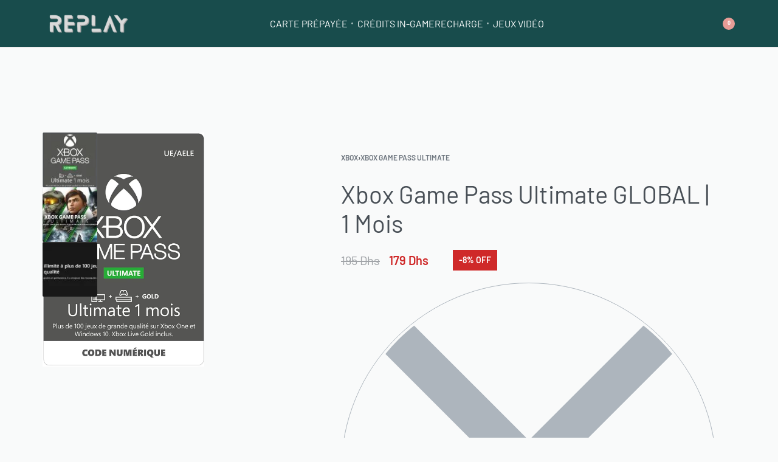

--- FILE ---
content_type: text/html; charset=UTF-8
request_url: https://replay.ma/produit/xbox-game-pass-ultimate-1-mois/
body_size: 32299
content:
<!DOCTYPE html>
<html lang="fr-FR" data-df  data-container="1475" data-xl="2" data-admin-bar="0" class="elementor-kit-33">
<head>
<meta charset="UTF-8">
<meta name="viewport" content="width=device-width, initial-scale=1">
<link rel="profile" href="//gmpg.org/xfn/11">
<link rel="pingback" href="https://replay.ma/xmlrpc.php">

<title>Xbox Game Pass Ultimate GLOBAL | 1 Mois &#8211; Replay</title>
<meta name='robots' content='max-image-preview:large' />
<link rel='dns-prefetch' href='//www.google.com' />
<link href='//use.typekit.net' crossorigin rel='preconnect' />
<link rel="alternate" type="application/rss+xml" title="Replay &raquo; Flux" href="https://replay.ma/feed/" />
<link rel="alternate" type="application/rss+xml" title="Replay &raquo; Flux des commentaires" href="https://replay.ma/comments/feed/" />
<link rel="alternate" type="application/rss+xml" title="Replay &raquo; Xbox Game Pass Ultimate GLOBAL | 1 Mois Flux des commentaires" href="https://replay.ma/produit/xbox-game-pass-ultimate-1-mois/feed/" />
<link rel="alternate" title="oEmbed (JSON)" type="application/json+oembed" href="https://replay.ma/wp-json/oembed/1.0/embed?url=https%3A%2F%2Freplay.ma%2Fproduit%2Fxbox-game-pass-ultimate-1-mois%2F" />
<link rel="alternate" title="oEmbed (XML)" type="text/xml+oembed" href="https://replay.ma/wp-json/oembed/1.0/embed?url=https%3A%2F%2Freplay.ma%2Fproduit%2Fxbox-game-pass-ultimate-1-mois%2F&#038;format=xml" />
<style id='wp-img-auto-sizes-contain-inline-css' type='text/css'>
img:is([sizes=auto i],[sizes^="auto," i]){contain-intrinsic-size:3000px 1500px}
/*# sourceURL=wp-img-auto-sizes-contain-inline-css */
</style>
<link rel='stylesheet' id='wp-block-library-css' href='https://replay.ma/wp-includes/css/dist/block-library/style.min.css?ver=6.9' type='text/css' media='all' />
<style id='classic-theme-styles-inline-css' type='text/css'>
/*! This file is auto-generated */
.wp-block-button__link{color:#fff;background-color:#32373c;border-radius:9999px;box-shadow:none;text-decoration:none;padding:calc(.667em + 2px) calc(1.333em + 2px);font-size:1.125em}.wp-block-file__button{background:#32373c;color:#fff;text-decoration:none}
/*# sourceURL=/wp-includes/css/classic-themes.min.css */
</style>
<style id='global-styles-inline-css' type='text/css'>
:root{--wp--preset--aspect-ratio--square: 1;--wp--preset--aspect-ratio--4-3: 4/3;--wp--preset--aspect-ratio--3-4: 3/4;--wp--preset--aspect-ratio--3-2: 3/2;--wp--preset--aspect-ratio--2-3: 2/3;--wp--preset--aspect-ratio--16-9: 16/9;--wp--preset--aspect-ratio--9-16: 9/16;--wp--preset--color--black: #000000;--wp--preset--color--cyan-bluish-gray: #abb8c3;--wp--preset--color--white: #ffffff;--wp--preset--color--pale-pink: #f78da7;--wp--preset--color--vivid-red: #cf2e2e;--wp--preset--color--luminous-vivid-orange: #ff6900;--wp--preset--color--luminous-vivid-amber: #fcb900;--wp--preset--color--light-green-cyan: #7bdcb5;--wp--preset--color--vivid-green-cyan: #00d084;--wp--preset--color--pale-cyan-blue: #8ed1fc;--wp--preset--color--vivid-cyan-blue: #0693e3;--wp--preset--color--vivid-purple: #9b51e0;--wp--preset--gradient--vivid-cyan-blue-to-vivid-purple: linear-gradient(135deg,rgb(6,147,227) 0%,rgb(155,81,224) 100%);--wp--preset--gradient--light-green-cyan-to-vivid-green-cyan: linear-gradient(135deg,rgb(122,220,180) 0%,rgb(0,208,130) 100%);--wp--preset--gradient--luminous-vivid-amber-to-luminous-vivid-orange: linear-gradient(135deg,rgb(252,185,0) 0%,rgb(255,105,0) 100%);--wp--preset--gradient--luminous-vivid-orange-to-vivid-red: linear-gradient(135deg,rgb(255,105,0) 0%,rgb(207,46,46) 100%);--wp--preset--gradient--very-light-gray-to-cyan-bluish-gray: linear-gradient(135deg,rgb(238,238,238) 0%,rgb(169,184,195) 100%);--wp--preset--gradient--cool-to-warm-spectrum: linear-gradient(135deg,rgb(74,234,220) 0%,rgb(151,120,209) 20%,rgb(207,42,186) 40%,rgb(238,44,130) 60%,rgb(251,105,98) 80%,rgb(254,248,76) 100%);--wp--preset--gradient--blush-light-purple: linear-gradient(135deg,rgb(255,206,236) 0%,rgb(152,150,240) 100%);--wp--preset--gradient--blush-bordeaux: linear-gradient(135deg,rgb(254,205,165) 0%,rgb(254,45,45) 50%,rgb(107,0,62) 100%);--wp--preset--gradient--luminous-dusk: linear-gradient(135deg,rgb(255,203,112) 0%,rgb(199,81,192) 50%,rgb(65,88,208) 100%);--wp--preset--gradient--pale-ocean: linear-gradient(135deg,rgb(255,245,203) 0%,rgb(182,227,212) 50%,rgb(51,167,181) 100%);--wp--preset--gradient--electric-grass: linear-gradient(135deg,rgb(202,248,128) 0%,rgb(113,206,126) 100%);--wp--preset--gradient--midnight: linear-gradient(135deg,rgb(2,3,129) 0%,rgb(40,116,252) 100%);--wp--preset--font-size--small: 13px;--wp--preset--font-size--medium: 20px;--wp--preset--font-size--large: 36px;--wp--preset--font-size--x-large: 42px;--wp--preset--spacing--20: 0.44rem;--wp--preset--spacing--30: 0.67rem;--wp--preset--spacing--40: 1rem;--wp--preset--spacing--50: 1.5rem;--wp--preset--spacing--60: 2.25rem;--wp--preset--spacing--70: 3.38rem;--wp--preset--spacing--80: 5.06rem;--wp--preset--shadow--natural: 6px 6px 9px rgba(0, 0, 0, 0.2);--wp--preset--shadow--deep: 12px 12px 50px rgba(0, 0, 0, 0.4);--wp--preset--shadow--sharp: 6px 6px 0px rgba(0, 0, 0, 0.2);--wp--preset--shadow--outlined: 6px 6px 0px -3px rgb(255, 255, 255), 6px 6px rgb(0, 0, 0);--wp--preset--shadow--crisp: 6px 6px 0px rgb(0, 0, 0);}:where(.is-layout-flex){gap: 0.5em;}:where(.is-layout-grid){gap: 0.5em;}body .is-layout-flex{display: flex;}.is-layout-flex{flex-wrap: wrap;align-items: center;}.is-layout-flex > :is(*, div){margin: 0;}body .is-layout-grid{display: grid;}.is-layout-grid > :is(*, div){margin: 0;}:where(.wp-block-columns.is-layout-flex){gap: 2em;}:where(.wp-block-columns.is-layout-grid){gap: 2em;}:where(.wp-block-post-template.is-layout-flex){gap: 1.25em;}:where(.wp-block-post-template.is-layout-grid){gap: 1.25em;}.has-black-color{color: var(--wp--preset--color--black) !important;}.has-cyan-bluish-gray-color{color: var(--wp--preset--color--cyan-bluish-gray) !important;}.has-white-color{color: var(--wp--preset--color--white) !important;}.has-pale-pink-color{color: var(--wp--preset--color--pale-pink) !important;}.has-vivid-red-color{color: var(--wp--preset--color--vivid-red) !important;}.has-luminous-vivid-orange-color{color: var(--wp--preset--color--luminous-vivid-orange) !important;}.has-luminous-vivid-amber-color{color: var(--wp--preset--color--luminous-vivid-amber) !important;}.has-light-green-cyan-color{color: var(--wp--preset--color--light-green-cyan) !important;}.has-vivid-green-cyan-color{color: var(--wp--preset--color--vivid-green-cyan) !important;}.has-pale-cyan-blue-color{color: var(--wp--preset--color--pale-cyan-blue) !important;}.has-vivid-cyan-blue-color{color: var(--wp--preset--color--vivid-cyan-blue) !important;}.has-vivid-purple-color{color: var(--wp--preset--color--vivid-purple) !important;}.has-black-background-color{background-color: var(--wp--preset--color--black) !important;}.has-cyan-bluish-gray-background-color{background-color: var(--wp--preset--color--cyan-bluish-gray) !important;}.has-white-background-color{background-color: var(--wp--preset--color--white) !important;}.has-pale-pink-background-color{background-color: var(--wp--preset--color--pale-pink) !important;}.has-vivid-red-background-color{background-color: var(--wp--preset--color--vivid-red) !important;}.has-luminous-vivid-orange-background-color{background-color: var(--wp--preset--color--luminous-vivid-orange) !important;}.has-luminous-vivid-amber-background-color{background-color: var(--wp--preset--color--luminous-vivid-amber) !important;}.has-light-green-cyan-background-color{background-color: var(--wp--preset--color--light-green-cyan) !important;}.has-vivid-green-cyan-background-color{background-color: var(--wp--preset--color--vivid-green-cyan) !important;}.has-pale-cyan-blue-background-color{background-color: var(--wp--preset--color--pale-cyan-blue) !important;}.has-vivid-cyan-blue-background-color{background-color: var(--wp--preset--color--vivid-cyan-blue) !important;}.has-vivid-purple-background-color{background-color: var(--wp--preset--color--vivid-purple) !important;}.has-black-border-color{border-color: var(--wp--preset--color--black) !important;}.has-cyan-bluish-gray-border-color{border-color: var(--wp--preset--color--cyan-bluish-gray) !important;}.has-white-border-color{border-color: var(--wp--preset--color--white) !important;}.has-pale-pink-border-color{border-color: var(--wp--preset--color--pale-pink) !important;}.has-vivid-red-border-color{border-color: var(--wp--preset--color--vivid-red) !important;}.has-luminous-vivid-orange-border-color{border-color: var(--wp--preset--color--luminous-vivid-orange) !important;}.has-luminous-vivid-amber-border-color{border-color: var(--wp--preset--color--luminous-vivid-amber) !important;}.has-light-green-cyan-border-color{border-color: var(--wp--preset--color--light-green-cyan) !important;}.has-vivid-green-cyan-border-color{border-color: var(--wp--preset--color--vivid-green-cyan) !important;}.has-pale-cyan-blue-border-color{border-color: var(--wp--preset--color--pale-cyan-blue) !important;}.has-vivid-cyan-blue-border-color{border-color: var(--wp--preset--color--vivid-cyan-blue) !important;}.has-vivid-purple-border-color{border-color: var(--wp--preset--color--vivid-purple) !important;}.has-vivid-cyan-blue-to-vivid-purple-gradient-background{background: var(--wp--preset--gradient--vivid-cyan-blue-to-vivid-purple) !important;}.has-light-green-cyan-to-vivid-green-cyan-gradient-background{background: var(--wp--preset--gradient--light-green-cyan-to-vivid-green-cyan) !important;}.has-luminous-vivid-amber-to-luminous-vivid-orange-gradient-background{background: var(--wp--preset--gradient--luminous-vivid-amber-to-luminous-vivid-orange) !important;}.has-luminous-vivid-orange-to-vivid-red-gradient-background{background: var(--wp--preset--gradient--luminous-vivid-orange-to-vivid-red) !important;}.has-very-light-gray-to-cyan-bluish-gray-gradient-background{background: var(--wp--preset--gradient--very-light-gray-to-cyan-bluish-gray) !important;}.has-cool-to-warm-spectrum-gradient-background{background: var(--wp--preset--gradient--cool-to-warm-spectrum) !important;}.has-blush-light-purple-gradient-background{background: var(--wp--preset--gradient--blush-light-purple) !important;}.has-blush-bordeaux-gradient-background{background: var(--wp--preset--gradient--blush-bordeaux) !important;}.has-luminous-dusk-gradient-background{background: var(--wp--preset--gradient--luminous-dusk) !important;}.has-pale-ocean-gradient-background{background: var(--wp--preset--gradient--pale-ocean) !important;}.has-electric-grass-gradient-background{background: var(--wp--preset--gradient--electric-grass) !important;}.has-midnight-gradient-background{background: var(--wp--preset--gradient--midnight) !important;}.has-small-font-size{font-size: var(--wp--preset--font-size--small) !important;}.has-medium-font-size{font-size: var(--wp--preset--font-size--medium) !important;}.has-large-font-size{font-size: var(--wp--preset--font-size--large) !important;}.has-x-large-font-size{font-size: var(--wp--preset--font-size--x-large) !important;}
:where(.wp-block-post-template.is-layout-flex){gap: 1.25em;}:where(.wp-block-post-template.is-layout-grid){gap: 1.25em;}
:where(.wp-block-term-template.is-layout-flex){gap: 1.25em;}:where(.wp-block-term-template.is-layout-grid){gap: 1.25em;}
:where(.wp-block-columns.is-layout-flex){gap: 2em;}:where(.wp-block-columns.is-layout-grid){gap: 2em;}
:root :where(.wp-block-pullquote){font-size: 1.5em;line-height: 1.6;}
/*# sourceURL=global-styles-inline-css */
</style>
<link rel='stylesheet' id='wpa-css-css' href='https://replay.ma/wp-content/plugins/honeypot/includes/css/wpa.css?ver=2.2.12' type='text/css' media='all' />
<style id='woocommerce-inline-inline-css' type='text/css'>
.woocommerce form .form-row .required { visibility: visible; }
.woocommerce form .form-row abbr.required { visibility: visible; }
/*# sourceURL=woocommerce-inline-inline-css */
</style>
<link rel='stylesheet' id='wccf-field-styles-css' href='https://replay.ma/wp-content/plugins/woocommerce-custom-fields/assets/css/fields.css?ver=2.3.4' type='text/css' media='all' />
<link rel='stylesheet' id='rightpress-datetimepicker-styles-css' href='https://replay.ma/wp-content/plugins/woocommerce-custom-fields/rightpress/components/rightpress-assets-component/assets/datetimepicker/assets/css/jquery.datetimepicker.min.css?ver=1021' type='text/css' media='all' />
<link rel='stylesheet' id='wccf-frontend-styles-css' href='https://replay.ma/wp-content/plugins/woocommerce-custom-fields/assets/css/frontend.css?ver=2.3.4' type='text/css' media='all' />
<link rel='stylesheet' id='elementor-frontend-css' href='https://replay.ma/wp-content/plugins/elementor/assets/css/frontend.min.css?ver=3.34.2' type='text/css' media='all' />
<link id="rey-hs-css" type="text/css" href="https://replay.ma/wp-content/uploads/rey/hs-16ca3fdfa2.css?ver=3.1.1.1766404551"  rel="stylesheet" media="all"  />
<script src="/cdn-cgi/scripts/7d0fa10a/cloudflare-static/rocket-loader.min.js" data-cf-settings="9616e49f696986d9a4618245-|49"></script><link id="rey-ds-css" type="text/css" href="https://replay.ma/wp-content/uploads/rey/ds-6d69b1b356.css?ver=3.1.1.1757967436" data-noptimize="" data-no-optimize="1" data-pagespeed-no-defer="" data-pagespeed-no-transform="" data-minify="1" rel="preload" as="style" onload="this.onload=null;this.rel='stylesheet';" media="all"  />
<noscript><link rel="stylesheet" href="https://replay.ma/wp-content/uploads/rey/ds-6d69b1b356.css" data-no-minify="1"></noscript>
<link rel='stylesheet' id='elementor-post-2389-css' href='https://replay.ma/wp-content/uploads/elementor/css/post-2389.css?ver=1768940130' type='text/css' media='all' />
<script src="/cdn-cgi/scripts/7d0fa10a/cloudflare-static/rocket-loader.min.js" data-cf-settings="9616e49f696986d9a4618245-|49"></script><link rel="stylesheet" onload="this.onload=null;this.media='all';" media="print"  data-noptimize="" data-no-optimize="1" data-pagespeed-no-defer="" data-pagespeed-no-transform="" data-minify="1" data-no-rel='stylesheet' id='elementor-post-293-css' href='https://replay.ma/wp-content/uploads/elementor/css/post-293.css?ver=1768940130' type='text/css' data-media='all' />
<noscript><link rel='stylesheet' data-noptimize="" data-no-optimize="1" data-pagespeed-no-defer="" data-pagespeed-no-transform="" data-minify="1" data-id='elementor-post-293-css' href='https://replay.ma/wp-content/uploads/elementor/css/post-293.css?ver=1768940130' data-type='text/css' data-media='all' />
</noscript><link rel='stylesheet' id='elementor-gf-local-roboto-css' href="https://replay.ma/wp-content/uploads/elementor/google-fonts/css/roboto.css?ver=1742242681" type='text/css' media='all' />
<link rel='stylesheet' id='elementor-icons-shared-0-css' href='https://replay.ma/wp-content/plugins/elementor/assets/lib/font-awesome/css/fontawesome.min.css?ver=5.15.3' type='text/css' media='all' />
<link rel='stylesheet' id='elementor-icons-fa-solid-css' href='https://replay.ma/wp-content/plugins/elementor/assets/lib/font-awesome/css/solid.min.css?ver=5.15.3' type='text/css' media='all' />
<script type="9616e49f696986d9a4618245-text/javascript" src="https://replay.ma/wp-includes/js/jquery/jquery.min.js?ver=3.7.1" id="jquery-core-js"></script>
<script type="9616e49f696986d9a4618245-text/javascript" src="https://replay.ma/wp-includes/js/jquery/jquery-migrate.min.js?ver=3.4.1" id="jquery-migrate-js"></script>
<script type="9616e49f696986d9a4618245-text/javascript" src="https://replay.ma/wp-content/plugins/recaptcha-woo/js/rcfwc.js?ver=1.0" id="rcfwc-js-js" defer="defer" data-wp-strategy="defer"></script>
<script type="9616e49f696986d9a4618245-text/javascript" src="https://www.google.com/recaptcha/api.js?explicit&amp;hl=fr_FR" id="recaptcha-js" defer="defer" data-wp-strategy="defer"></script>
<script type="9616e49f696986d9a4618245-text/javascript" src="https://replay.ma/wp-content/plugins/woocommerce/assets/js/jquery-blockui/jquery.blockUI.min.js?ver=2.7.0-wc.10.4.3" id="wc-jquery-blockui-js" defer="defer" data-wp-strategy="defer"></script>
<script type="9616e49f696986d9a4618245-text/javascript" id="wc-add-to-cart-js-extra">
/* <![CDATA[ */
var wc_add_to_cart_params = {"ajax_url":"/wp-admin/admin-ajax.php","wc_ajax_url":"/?wc-ajax=%%endpoint%%","i18n_view_cart":"Voir le panier","cart_url":"https://replay.ma/panier/","is_cart":"","cart_redirect_after_add":"no"};
//# sourceURL=wc-add-to-cart-js-extra
/* ]]> */
</script>
<script type="9616e49f696986d9a4618245-text/javascript" src="https://replay.ma/wp-content/plugins/woocommerce/assets/js/frontend/add-to-cart.min.js?ver=10.4.3" id="wc-add-to-cart-js" defer="defer" data-wp-strategy="defer"></script>
<script type="9616e49f696986d9a4618245-text/javascript" src="https://replay.ma/wp-content/plugins/woocommerce/assets/js/js-cookie/js.cookie.min.js?ver=2.1.4-wc.10.4.3" id="wc-js-cookie-js" defer="defer" data-wp-strategy="defer"></script>
<script type="9616e49f696986d9a4618245-text/javascript" id="woocommerce-js-extra">
/* <![CDATA[ */
var woocommerce_params = {"ajax_url":"/wp-admin/admin-ajax.php","wc_ajax_url":"/?wc-ajax=%%endpoint%%","i18n_password_show":"Afficher le mot de passe","i18n_password_hide":"Masquer le mot de passe"};
//# sourceURL=woocommerce-js-extra
/* ]]> */
</script>
<script type="9616e49f696986d9a4618245-text/javascript" src="https://replay.ma/wp-content/plugins/woocommerce/assets/js/frontend/woocommerce.min.js?ver=10.4.3" id="woocommerce-js" defer="defer" data-wp-strategy="defer"></script>
<link rel="https://api.w.org/" href="https://replay.ma/wp-json/" /><link rel="alternate" title="JSON" type="application/json" href="https://replay.ma/wp-json/wp/v2/product/1862" /><link rel="EditURI" type="application/rsd+xml" title="RSD" href="https://replay.ma/xmlrpc.php?rsd" />
<meta name="generator" content="WordPress 6.9" />
<meta name="generator" content="WooCommerce 10.4.3" />
<link rel="canonical" href="https://replay.ma/produit/xbox-game-pass-ultimate-1-mois/" />
<link rel='shortlink' href='https://replay.ma/?p=1862' />
	<noscript><style>
		.woocommerce ul.products li.product.is-animated-entry {opacity: 1;transform: none;}
		.woocommerce div.product .woocommerce-product-gallery:after {display: none;}
		.woocommerce div.product .woocommerce-product-gallery .woocommerce-product-gallery__wrapper {opacity: 1}
	</style></noscript>
		<noscript><style>.woocommerce-product-gallery{ opacity: 1 !important; }</style></noscript>
	<meta name="generator" content="Elementor 3.34.2; features: additional_custom_breakpoints; settings: css_print_method-external, google_font-enabled, font_display-auto">
<link rel="preload" as="image" type="image/jpeg" href="https://replay.ma/wp-content/uploads/2020/08/xbox-game-pass-1-mois.jpg"/>			<style>
				.e-con.e-parent:nth-of-type(n+4):not(.e-lazyloaded):not(.e-no-lazyload),
				.e-con.e-parent:nth-of-type(n+4):not(.e-lazyloaded):not(.e-no-lazyload) * {
					background-image: none !important;
				}
				@media screen and (max-height: 1024px) {
					.e-con.e-parent:nth-of-type(n+3):not(.e-lazyloaded):not(.e-no-lazyload),
					.e-con.e-parent:nth-of-type(n+3):not(.e-lazyloaded):not(.e-no-lazyload) * {
						background-image: none !important;
					}
				}
				@media screen and (max-height: 640px) {
					.e-con.e-parent:nth-of-type(n+2):not(.e-lazyloaded):not(.e-no-lazyload),
					.e-con.e-parent:nth-of-type(n+2):not(.e-lazyloaded):not(.e-no-lazyload) * {
						background-image: none !important;
					}
				}
			</style>
			<meta name="generator" content="Powered by Slider Revolution 6.7.34 - responsive, Mobile-Friendly Slider Plugin for WordPress with comfortable drag and drop interface." />
<link rel="icon" href="https://replay.ma/wp-content/uploads/2023/10/cropped-rapidreplay-400-1-32x32.png" sizes="32x32" />
<link rel="icon" href="https://replay.ma/wp-content/uploads/2023/10/cropped-rapidreplay-400-1-192x192.png" sizes="192x192" />
<link rel="apple-touch-icon" href="https://replay.ma/wp-content/uploads/2023/10/cropped-rapidreplay-400-1-180x180.png" />
<meta name="msapplication-TileImage" content="https://replay.ma/wp-content/uploads/2023/10/cropped-rapidreplay-400-1-270x270.png" />
<script data-jetpack-boost="ignore" type="9616e49f696986d9a4618245-text/javascript">function setREVStartSize(e){
			//window.requestAnimationFrame(function() {
				window.RSIW = window.RSIW===undefined ? window.innerWidth : window.RSIW;
				window.RSIH = window.RSIH===undefined ? window.innerHeight : window.RSIH;
				try {
					var pw = document.getElementById(e.c).parentNode.offsetWidth,
						newh;
					pw = pw===0 || isNaN(pw) || (e.l=="fullwidth" || e.layout=="fullwidth") ? window.RSIW : pw;
					e.tabw = e.tabw===undefined ? 0 : parseInt(e.tabw);
					e.thumbw = e.thumbw===undefined ? 0 : parseInt(e.thumbw);
					e.tabh = e.tabh===undefined ? 0 : parseInt(e.tabh);
					e.thumbh = e.thumbh===undefined ? 0 : parseInt(e.thumbh);
					e.tabhide = e.tabhide===undefined ? 0 : parseInt(e.tabhide);
					e.thumbhide = e.thumbhide===undefined ? 0 : parseInt(e.thumbhide);
					e.mh = e.mh===undefined || e.mh=="" || e.mh==="auto" ? 0 : parseInt(e.mh,0);
					if(e.layout==="fullscreen" || e.l==="fullscreen")
						newh = Math.max(e.mh,window.RSIH);
					else{
						e.gw = Array.isArray(e.gw) ? e.gw : [e.gw];
						for (var i in e.rl) if (e.gw[i]===undefined || e.gw[i]===0) e.gw[i] = e.gw[i-1];
						e.gh = e.el===undefined || e.el==="" || (Array.isArray(e.el) && e.el.length==0)? e.gh : e.el;
						e.gh = Array.isArray(e.gh) ? e.gh : [e.gh];
						for (var i in e.rl) if (e.gh[i]===undefined || e.gh[i]===0) e.gh[i] = e.gh[i-1];
											
						var nl = new Array(e.rl.length),
							ix = 0,
							sl;
						e.tabw = e.tabhide>=pw ? 0 : e.tabw;
						e.thumbw = e.thumbhide>=pw ? 0 : e.thumbw;
						e.tabh = e.tabhide>=pw ? 0 : e.tabh;
						e.thumbh = e.thumbhide>=pw ? 0 : e.thumbh;
						for (var i in e.rl) nl[i] = e.rl[i]<window.RSIW ? 0 : e.rl[i];
						sl = nl[0];
						for (var i in nl) if (sl>nl[i] && nl[i]>0) { sl = nl[i]; ix=i;}
						var m = pw>(e.gw[ix]+e.tabw+e.thumbw) ? 1 : (pw-(e.tabw+e.thumbw)) / (e.gw[ix]);
						newh =  (e.gh[ix] * m) + (e.tabh + e.thumbh);
					}
					var el = document.getElementById(e.c);
					if (el!==null && el) el.style.height = newh+"px";
					el = document.getElementById(e.c+"_wrapper");
					if (el!==null && el) {
						el.style.height = newh+"px";
						el.style.display = "block";
					}
				} catch(e){
					console.log("Failure at Presize of Slider:" + e)
				}
			//});
		  };</script>
<style id="reycore-inline-styles" data-noptimize="" data-no-optimize="1" data-pagespeed-no-defer="" data-pagespeed-no-transform="" data-minify="1">:root{--rey-container-spacing:70px;--main-gutter-size:70px;--body-bg-color:#f9fafa;--neutral-hue:210;--blog-columns:1;--sidebar-size:25%;--post-align-wide-size:25vw;--woocommerce-products-gutter:30px;--woocommerce-sidebar-size:16%;--woocommerce-thumbnails-padding-top:0px;--woocommerce-thumbnails-padding-right:0px;--woocommerce-thumbnails-padding-bottom:0px;--woocommerce-thumbnails-padding-left:0px;--woocommerce-summary-size:60%;--woocommerce-summary-padding:35px;--star-rating-color:#ff4545;}.woocommerce .rey-cartBtnQty{--accent-text-color:#f9fafa;--accent-color:#184c4c;}.woocommerce .rey-cartBtnQty .button, .woocommerce .rey-cartBtnQty .btn{--accent-text-hover-color:#0a0a0a;--accent-hover-color:#f27023;}.woocommerce-store-notice .woocommerce-store-notice-content{min-height:32px;}@media (min-width: 768px) and (max-width: 1025px){:root{--rey-container-spacing:15px;--main-gutter-size:15px;--blog-columns:1;--woocommerce-products-gutter:10px;--woocommerce-summary-padding:0px;}}@media (max-width: 767px){:root{--rey-container-spacing:15px;--main-gutter-size:15px;--blog-columns:1;--woocommerce-products-gutter:10px;--woocommerce-summary-padding:0px;}}@font-face { font-family:'Barlow';font-style:italic;font-weight:800;font-display:swap;src:url(https://replay.ma/wp-content/fonts/barlow/7cHsv4kjgoGqM7E_CfOc5mogvTw.woff) format('woff');}@font-face { font-family:'Barlow';font-style:normal;font-weight:200;font-display:swap;src:url(https://replay.ma/wp-content/fonts/barlow/7cHqv4kjgoGqM7E3w-os6Voq.woff) format('woff');}@font-face { font-family:'Barlow';font-style:normal;font-weight:400;font-display:swap;src:url(https://replay.ma/wp-content/fonts/barlow/7cHpv4kjgoGqM7E_Ass_.woff) format('woff');}@font-face { font-family:'Barlow';font-style:normal;font-weight:500;font-display:swap;src:url(https://replay.ma/wp-content/fonts/barlow/7cHqv4kjgoGqM7E3_-gs6Voq.woff) format('woff');}@font-face { font-family:'Barlow';font-style:normal;font-weight:600;font-display:swap;src:url(https://replay.ma/wp-content/fonts/barlow/7cHqv4kjgoGqM7E30-8s6Voq.woff) format('woff');}@font-face { font-family:'Barlow';font-style:normal;font-weight:700;font-display:swap;src:url(https://replay.ma/wp-content/fonts/barlow/7cHqv4kjgoGqM7E3t-4s6Voq.woff) format('woff');}@font-face { font-family:'Rey Primary';font-style:italic;font-weight:800;font-display:swap;src:url(https://replay.ma/wp-content/fonts/barlow/7cHsv4kjgoGqM7E_CfOc5mogvTw.woff) format('woff');}@font-face { font-family:'Rey Primary';font-style:normal;font-weight:200;font-display:swap;src:url(https://replay.ma/wp-content/fonts/barlow/7cHqv4kjgoGqM7E3w-os6Voq.woff) format('woff');}@font-face { font-family:'Rey Primary';font-style:normal;font-weight:400;font-display:swap;src:url(https://replay.ma/wp-content/fonts/barlow/7cHpv4kjgoGqM7E_Ass_.woff) format('woff');}@font-face { font-family:'Rey Primary';font-style:normal;font-weight:500;font-display:swap;src:url(https://replay.ma/wp-content/fonts/barlow/7cHqv4kjgoGqM7E3_-gs6Voq.woff) format('woff');}@font-face { font-family:'Rey Primary';font-style:normal;font-weight:600;font-display:swap;src:url(https://replay.ma/wp-content/fonts/barlow/7cHqv4kjgoGqM7E30-8s6Voq.woff) format('woff');}@font-face { font-family:'Rey Primary';font-style:normal;font-weight:700;font-display:swap;src:url(https://replay.ma/wp-content/fonts/barlow/7cHqv4kjgoGqM7E3t-4s6Voq.woff) format('woff');}@media (max-width: 1024px) {			:root {				--nav-breakpoint-desktop: none;				--nav-breakpoint-mobile: flex;			}		} :root{--primary-ff:Barlow, "Helvetica Neue", Helvetica, Arial, sans-serif;--body-font-family: var(--primary-ff);--body-font-weight: 400;--accent-color:#212529;--accent-hover-color:#000000;--accent-text-color:#fff;} @media (min-width: 1440px) {				:root {					--container-max-width: calc(90vw - (var(--page-padding-left, 0px) + var(--page-padding-right, 0px)));				}			} :root{ --woocommerce-grid-columns:5; } @media(min-width: 768px) and (max-width: 1024px){:root{ --woocommerce-grid-columns:2; }} @media(max-width: 767px){:root{ --woocommerce-grid-columns:2; }}  /* * The Typekit service used to deliver this font or fonts for use on websites * is provided by Adobe and is subject to these Terms of Use * http://www.adobe.com/products/eulas/tou_typekit. For font license * information, see the list below. * * sofia-pro:*  - http://typekit.com/eulas/00000000000000003b9b1aa0 *  - http://typekit.com/eulas/00000000000000003b9b1a9e *  - http://typekit.com/eulas/00000000000000003b9b1a96 *  - http://typekit.com/eulas/00000000000000003b9b1a9a *  - http://typekit.com/eulas/00000000000000003b9b1a98 *  - http://typekit.com/eulas/00000000000000003b9b1a9c * * © 2009-2024 Adobe Systems Incorporated. All Rights Reserved. *//*{"last_published":"2019-07-26 11:06:31 UTC"}*/@import url("https://p.typekit.net/p.css?s=1&k=eum8smj&ht=tk&f=24537.24539.24543.24545.24547.24549&a=2335181&app=typekit&e=css");@font-face{font-display:swap;font-family:"sofia-pro";src:url("https://use.typekit.net/af/0c5f71/00000000000000003b9b1aa0/27/l?primer=7cdcb44be4a7db8877ffa5c0007b8dd865b3bbc383831fe2ea177f62257a9191&fvd=n9&v=3") format("woff2"),url("https://use.typekit.net/af/0c5f71/00000000000000003b9b1aa0/27/d?primer=7cdcb44be4a7db8877ffa5c0007b8dd865b3bbc383831fe2ea177f62257a9191&fvd=n9&v=3") format("woff"),url("https://use.typekit.net/af/0c5f71/00000000000000003b9b1aa0/27/a?primer=7cdcb44be4a7db8877ffa5c0007b8dd865b3bbc383831fe2ea177f62257a9191&fvd=n9&v=3") format("opentype");font-display:auto;font-style:normal;font-weight:900;font-stretch:normal;}@font-face{font-display:swap;font-family:"sofia-pro";src:url("https://use.typekit.net/af/30420e/00000000000000003b9b1a9e/27/l?primer=7cdcb44be4a7db8877ffa5c0007b8dd865b3bbc383831fe2ea177f62257a9191&fvd=n7&v=3") format("woff2"),url("https://use.typekit.net/af/30420e/00000000000000003b9b1a9e/27/d?primer=7cdcb44be4a7db8877ffa5c0007b8dd865b3bbc383831fe2ea177f62257a9191&fvd=n7&v=3") format("woff"),url("https://use.typekit.net/af/30420e/00000000000000003b9b1a9e/27/a?primer=7cdcb44be4a7db8877ffa5c0007b8dd865b3bbc383831fe2ea177f62257a9191&fvd=n7&v=3") format("opentype");font-display:auto;font-style:normal;font-weight:700;font-stretch:normal;}@font-face{font-display:swap;font-family:"sofia-pro";src:url("https://use.typekit.net/af/572508/00000000000000003b9b1a96/27/l?primer=7cdcb44be4a7db8877ffa5c0007b8dd865b3bbc383831fe2ea177f62257a9191&fvd=n3&v=3") format("woff2"),url("https://use.typekit.net/af/572508/00000000000000003b9b1a96/27/d?primer=7cdcb44be4a7db8877ffa5c0007b8dd865b3bbc383831fe2ea177f62257a9191&fvd=n3&v=3") format("woff"),url("https://use.typekit.net/af/572508/00000000000000003b9b1a96/27/a?primer=7cdcb44be4a7db8877ffa5c0007b8dd865b3bbc383831fe2ea177f62257a9191&fvd=n3&v=3") format("opentype");font-display:auto;font-style:normal;font-weight:300;font-stretch:normal;}@font-face{font-display:swap;font-family:"sofia-pro";src:url("https://use.typekit.net/af/b4d13d/00000000000000003b9b1a9a/27/l?primer=7cdcb44be4a7db8877ffa5c0007b8dd865b3bbc383831fe2ea177f62257a9191&fvd=n5&v=3") format("woff2"),url("https://use.typekit.net/af/b4d13d/00000000000000003b9b1a9a/27/d?primer=7cdcb44be4a7db8877ffa5c0007b8dd865b3bbc383831fe2ea177f62257a9191&fvd=n5&v=3") format("woff"),url("https://use.typekit.net/af/b4d13d/00000000000000003b9b1a9a/27/a?primer=7cdcb44be4a7db8877ffa5c0007b8dd865b3bbc383831fe2ea177f62257a9191&fvd=n5&v=3") format("opentype");font-display:auto;font-style:normal;font-weight:500;font-stretch:normal;}@font-face{font-display:swap;font-family:"sofia-pro";src:url("https://use.typekit.net/af/5855b2/00000000000000003b9b1a98/27/l?primer=7cdcb44be4a7db8877ffa5c0007b8dd865b3bbc383831fe2ea177f62257a9191&fvd=n4&v=3") format("woff2"),url("https://use.typekit.net/af/5855b2/00000000000000003b9b1a98/27/d?primer=7cdcb44be4a7db8877ffa5c0007b8dd865b3bbc383831fe2ea177f62257a9191&fvd=n4&v=3") format("woff"),url("https://use.typekit.net/af/5855b2/00000000000000003b9b1a98/27/a?primer=7cdcb44be4a7db8877ffa5c0007b8dd865b3bbc383831fe2ea177f62257a9191&fvd=n4&v=3") format("opentype");font-display:auto;font-style:normal;font-weight:400;font-stretch:normal;}@font-face{font-display:swap;font-family:"sofia-pro";src:url("https://use.typekit.net/af/7158ff/00000000000000003b9b1a9c/27/l?primer=7cdcb44be4a7db8877ffa5c0007b8dd865b3bbc383831fe2ea177f62257a9191&fvd=n6&v=3") format("woff2"),url("https://use.typekit.net/af/7158ff/00000000000000003b9b1a9c/27/d?primer=7cdcb44be4a7db8877ffa5c0007b8dd865b3bbc383831fe2ea177f62257a9191&fvd=n6&v=3") format("woff"),url("https://use.typekit.net/af/7158ff/00000000000000003b9b1a9c/27/a?primer=7cdcb44be4a7db8877ffa5c0007b8dd865b3bbc383831fe2ea177f62257a9191&fvd=n6&v=3") format("opentype");font-display:auto;font-style:normal;font-weight:600;font-stretch:normal;}.tk-sofia-pro { font-family:"sofia-pro",sans-serif;}   </style><style id="rey-lazy-bg">.rey-js .elementor-element.rey-lazyBg, .rey-js .elementor-element.rey-lazyBg > .elementor-widget-container, .rey-js .elementor-element.rey-lazyBg > .elementor-widget-wrap { background-image: none !important; }</style></head>

<body class="wp-singular product-template-default single single-product postid-1862 wp-custom-logo wp-theme-rey theme-rey woocommerce woocommerce-page woocommerce-no-js rey-no-js ltr --hide-variation-price elementor-default elementor-kit-33 rey-cwidth--vw --no-acc-focus single-skin--default --gallery-vertical elementor-opt r-notices" data-id="1862" itemtype="https://schema.org/WebPage" itemscope="itemscope">

<script type="9616e49f696986d9a4618245-text/javascript" id="rey-no-js" data-noptimize data-no-optimize="1" data-no-defer="1">
		document.body.classList.remove('rey-no-js');document.body.classList.add('rey-js');
	</script>		<script type="9616e49f696986d9a4618245-text/javascript" id="rey-instant-js" data-noptimize="" data-no-optimize="1" data-no-defer="1" data-pagespeed-no-defer="">
			(function(){
				if( ! window.matchMedia("(max-width: 1024px)").matches && ("IntersectionObserver" in window) ){
					var io = new IntersectionObserver(entries => {
						window.reyScrollbarWidth = window.innerWidth - entries[0].boundingClientRect.width;
						document.documentElement.style.setProperty('--scrollbar-width', window.reyScrollbarWidth + "px");
						io.disconnect();
					});
					io.observe(document.documentElement);
				}
				let cw = parseInt(document.documentElement.getAttribute('data-container') || 1440);
				const sxl = function () {
					let xl;
					if ( window.matchMedia('(min-width: 1025px) and (max-width: ' + cw + 'px)').matches ) xl = 1; // 1440px - 1025px
					else if ( window.matchMedia('(min-width: ' + (cw + 1) + 'px)').matches ) xl = 2; // +1440px
					document.documentElement.setAttribute('data-xl', xl || 0);
				};
				sxl(); window.addEventListener('resize', sxl);
			})();
		</script>
		
	<a href="#content" class="skip-link screen-reader-text">Skip to content</a>

	<div id="page" class="rey-siteWrapper ">

		
<div class="rey-overlay rey-overlay--site" style="opacity:0;"></div>

		
<header class="rey-siteHeader rey-siteHeader--custom rey-siteHeader--2389 header-pos--rel" >

			<div data-elementor-type="wp-post" data-elementor-id="2389" class="elementor elementor-2389" data-elementor-gstype="header" data-page-el-selector="body.elementor-page-2389">
						<section data-sticky-config="{&quot;breakpoints&quot;:[&quot;desktop&quot;]}" class="elementor-section elementor-top-section elementor-element elementor-element-6fa4c92 elementor-section-content-middle elementor-section-full_width rey-section-bg--classic rey-section-stretched rey-sectionScroll rey-sectionScroll--sticky elementor-section-height-default elementor-section-height-default" data-id="6fa4c92" data-element_type="section" data-settings="{&quot;background_background&quot;:&quot;classic&quot;}">
							<div class="elementor-background-overlay"></div>
							<div class="elementor-container elementor-column-gap-no">
					<div class="elementor-column elementor-col-100 elementor-top-column elementor-element elementor-element-6131dfb" data-id="6131dfb" data-element_type="column">
			<div class="elementor-column-wrap--6131dfb elementor-widget-wrap elementor-element-populated">
						<div class="elementor-element elementor-element-7aa6f31 elementor-widget__width-auto elementor-mobile-align-center --il--mobile-stretch --il--tablet-stretch elementor-widget-mobile__width-auto elementor-widget elementor-widget-reycore-header-logo" data-id="7aa6f31" data-element_type="widget" data-widget_type="reycore-header-logo.default">
				<div class="elementor-widget-container">
					
<div class="rey-logoWrapper">

	
        <div class="rey-siteLogo">
			<a href="https://replay.ma/" data-no-lazy="1" data-skip-lazy="1" class="no-lazy custom-logo-link" rel="home" itemprop="url"><img width="401" height="100" src="https://replay.ma/wp-content/uploads/2021/12/cropped-Replay_V2.png" data-no-lazy="1" data-skip-lazy="1" class="no-lazy custom-logo" alt="Replay" loading="eager" decoding="async" srcset="https://replay.ma/wp-content/uploads/2021/12/cropped-Replay_V2.png 401w, https://replay.ma/wp-content/uploads/2021/12/cropped-Replay_V2-300x75.png 300w" sizes="(max-width: 401px) 100vw, 401px" /><img width="401" height="100" src="https://replay.ma/wp-content/uploads/2021/12/cropped-Replay_V2.png" data-no-lazy="1" data-skip-lazy="1" class="no-lazy rey-mobileLogo" alt="" decoding="async" srcset="https://replay.ma/wp-content/uploads/2021/12/cropped-Replay_V2.png 401w, https://replay.ma/wp-content/uploads/2021/12/cropped-Replay_V2-300x75.png 300w" sizes="(max-width: 401px) 100vw, 401px" /></a>		</div>

    </div>
<!-- .rey-logoWrapper -->
				</div>
				</div>
				<div class="elementor-element elementor-element-0968131 elementor-widget__width-auto --il--stretch --il--tablet-stretch --il--mobile-stretch --icons-start --submenu-display-collapsed --tap-open --panel-dir--left elementor-widget elementor-widget-reycore-header-navigation" data-id="0968131" data-element_type="widget" data-widget_type="reycore-header-navigation.default">
				<div class="elementor-widget-container">
					
<button class="btn rey-mainNavigation-mobileBtn rey-headerIcon __hamburger" aria-label="Open menu">
	<div class="__bars">
		<span class="__bar"></span>
		<span class="__bar"></span>
		<span class="__bar"></span>
	</div>
	<svg aria-hidden="true" role="img" id="rey-icon-close-6970a0e256400" class="rey-icon rey-icon-close " viewbox="0 0 110 110"><g stroke="none" stroke-width="1" fill="none" fill-rule="evenodd" stroke-linecap="square"><path d="M4.79541854,4.29541854 L104.945498,104.445498 L4.79541854,4.29541854 Z" stroke="currentColor" stroke-width="var(--stroke-width, 12px)"></path><path d="M4.79541854,104.704581 L104.945498,4.55450209 L4.79541854,104.704581 Z" stroke="currentColor" stroke-width="var(--stroke-width, 12px)"></path></g></svg></button>
<!-- .rey-mainNavigation-mobileBtn -->

    <nav id="site-navigation-0968131" class="rey-mainNavigation rey-mainNavigation--desktop --style-default --shadow-1" data-id="-0968131" aria-label="Main Menu" data-sm-indicator="circle" itemtype="https://schema.org/SiteNavigationElement" itemscope="itemscope">

        <ul id="main-menu-desktop-0968131" class="rey-mainMenu rey-mainMenu--desktop id--mainMenu--desktop --has-indicators  --megamenu-support"><li id="menu-item-1729" class="menu-item menu-item-type-taxonomy menu-item-object-product_cat menu-item-has-children menu-item-1729 depth--0 --is-regular o-id-50"><a href="https://replay.ma/categorie-produit/cartes-prepayee/"><span>CARTE PRÉPAYÉE</span><i class="--submenu-indicator --submenu-indicator-circle"></i></a>
<ul class="sub-menu">
	<li id="menu-item-1737" class="menu-item menu-item-type-taxonomy menu-item-object-product_cat menu-item-1737 depth--1 o-id-16"><a href="https://replay.ma/categorie-produit/cartes-prepayee/playstation/"><span>Playstation</span></a></li>
	<li id="menu-item-1739" class="menu-item menu-item-type-taxonomy menu-item-object-product_cat current-product-ancestor menu-item-1739 depth--1 o-id-48"><a href="https://replay.ma/categorie-produit/xbox/"><span>Xbox</span></a></li>
	<li id="menu-item-1733" class="menu-item menu-item-type-taxonomy menu-item-object-product_cat menu-item-1733 depth--1 o-id-40"><a href="https://replay.ma/categorie-produit/cartes-prepayee/itunes/"><span>iTunes</span></a></li>
	<li id="menu-item-1732" class="menu-item menu-item-type-taxonomy menu-item-object-product_cat menu-item-1732 depth--1 o-id-39"><a href="https://replay.ma/categorie-produit/cartes-prepayee/google-play/"><span>Google Play</span></a></li>
	<li id="menu-item-1735" class="menu-item menu-item-type-taxonomy menu-item-object-product_cat menu-item-1735 depth--1 o-id-46"><a href="https://replay.ma/categorie-produit/cartes-prepayee/netflix/"><span>Netflix</span></a></li>
	<li id="menu-item-1736" class="menu-item menu-item-type-taxonomy menu-item-object-product_cat menu-item-1736 depth--1 o-id-41"><a href="https://replay.ma/categorie-produit/cartes-prepayee/nintendo/"><span>Nintendo</span></a></li>
	<li id="menu-item-1738" class="menu-item menu-item-type-taxonomy menu-item-object-product_cat menu-item-1738 depth--1 o-id-44"><a href="https://replay.ma/categorie-produit/cartes-prepayee/steam/"><span>Steam</span></a></li>
</ul>
</li>
<li id="menu-item-1731" class="menu-item menu-item-type-taxonomy menu-item-object-product_cat menu-item-1731 depth--0 --is-regular o-id-51"><a href="https://replay.ma/categorie-produit/credits-in-game/"><span>CRÉDITS IN-GAME</span></a></li>
<li id="menu-item-2612" class="menu-item menu-item-type-custom menu-item-object-custom menu-item-has-children menu-item-2612 depth--0 --is-regular"><a><span>RECHARGE</span><i class="--submenu-indicator --submenu-indicator-circle"></i></a>
<ul class="sub-menu">
	<li id="menu-item-2613" class="menu-item menu-item-type-custom menu-item-object-custom menu-item-2613 depth--1"><a href="https://recharge.ma/operateur/maroc-telecome-iam/"><span>MAROC TELECOM</span></a></li>
	<li id="menu-item-2614" class="menu-item menu-item-type-custom menu-item-object-custom menu-item-2614 depth--1"><a href="https://recharge.ma/operateur/orange/"><span>ORANGE</span></a></li>
	<li id="menu-item-2615" class="menu-item menu-item-type-custom menu-item-object-custom menu-item-2615 depth--1"><a href="https://recharge.ma/operateur/inwi/"><span>INWI</span></a></li>
</ul>
</li>
<li id="menu-item-1734" class="menu-item menu-item-type-taxonomy menu-item-object-product_cat menu-item-1734 depth--0 --is-regular o-id-49"><a href="https://replay.ma/categorie-produit/jeux/"><span>JEUX VIDÉO</span></a></li>
</ul>	</nav><!-- .rey-mainNavigation -->



	<nav
		id="site-navigation-mobile-0968131"
		class="rey-mainNavigation rey-mainNavigation--mobile rey-mobileNav "
		data-id="-0968131" aria-label="Main Menu" itemtype="https://schema.org/SiteNavigationElement" itemscope="itemscope"	>
		<div class="rey-mobileNav-container">
			<div class="rey-mobileNav-header">

				
				<div class="rey-siteLogo">
					<a href="https://replay.ma/" data-no-lazy="1" data-skip-lazy="1" class="no-lazy custom-logo-link" rel="home" itemprop="url"><img width="60" height="40" src="https://replay.ma/wp-content/uploads/2021/12/cropped-Replay_V2.png" data-no-lazy="1" data-skip-lazy="1" class="no-lazy custom-logo" alt="Replay" loading="eager" decoding="async" srcset="https://replay.ma/wp-content/uploads/2021/12/cropped-Replay_V2.png 401w, https://replay.ma/wp-content/uploads/2021/12/cropped-Replay_V2-300x75.png 300w" sizes="(max-width: 401px) 100vw, 401px" /><img width="401" height="100" src="https://replay.ma/wp-content/uploads/2021/12/cropped-Replay_V2.png" data-no-lazy="1" data-skip-lazy="1" class="no-lazy rey-mobileLogo" alt="" decoding="async" srcset="https://replay.ma/wp-content/uploads/2021/12/cropped-Replay_V2.png 401w, https://replay.ma/wp-content/uploads/2021/12/cropped-Replay_V2-300x75.png 300w" sizes="(max-width: 401px) 100vw, 401px" /></a>				</div>

				<button class="__arrClose btn rey-mobileMenu-close js-rey-mobileMenu-close" aria-label="Close menu"><span class="__icons"><svg aria-hidden="true" role="img" id="rey-icon-close-6970a0e257f2b" class="rey-icon rey-icon-close " viewbox="0 0 110 110"><g stroke="none" stroke-width="1" fill="none" fill-rule="evenodd" stroke-linecap="square"><path d="M4.79541854,4.29541854 L104.945498,104.445498 L4.79541854,4.29541854 Z" stroke="currentColor" stroke-width="var(--stroke-width, 12px)"></path><path d="M4.79541854,104.704581 L104.945498,4.55450209 L4.79541854,104.704581 Z" stroke="currentColor" stroke-width="var(--stroke-width, 12px)"></path></g></svg><svg aria-hidden="true" role="img" id="rey-icon-arrow-classic-6970a0e257f33" class="rey-icon rey-icon-arrow-classic " viewbox="0 0 16 16"><polygon fill="var(--icon-fill, currentColor)" points="8 0 6.6 1.4 12.2 7 0 7 0 9 12.2 9 6.6 14.6 8 16 16 8"></polygon></svg></span></button>
			</div>

			<div class="rey-mobileNav-main">
				<ul id="main-menu-mobile-0968131" class="rey-mainMenu rey-mainMenu-mobile  --has-indicators  --megamenu-support"><li id="mobile-menu-item-1729" class="menu-item menu-item-type-taxonomy menu-item-object-product_cat menu-item-has-children menu-item-1729 depth--0 --is-regular o-id-50"><a href="https://replay.ma/categorie-produit/cartes-prepayee/"><span>CARTE PRÉPAYÉE</span><i class="--submenu-indicator --submenu-indicator-circle"></i></a>
<ul class="sub-menu">
	<li id="mobile-menu-item-1737" class="menu-item menu-item-type-taxonomy menu-item-object-product_cat menu-item-1737 depth--1 o-id-16"><a href="https://replay.ma/categorie-produit/cartes-prepayee/playstation/"><span>Playstation</span></a></li>
	<li id="mobile-menu-item-1739" class="menu-item menu-item-type-taxonomy menu-item-object-product_cat current-product-ancestor menu-item-1739 depth--1 o-id-48"><a href="https://replay.ma/categorie-produit/xbox/"><span>Xbox</span></a></li>
	<li id="mobile-menu-item-1733" class="menu-item menu-item-type-taxonomy menu-item-object-product_cat menu-item-1733 depth--1 o-id-40"><a href="https://replay.ma/categorie-produit/cartes-prepayee/itunes/"><span>iTunes</span></a></li>
	<li id="mobile-menu-item-1732" class="menu-item menu-item-type-taxonomy menu-item-object-product_cat menu-item-1732 depth--1 o-id-39"><a href="https://replay.ma/categorie-produit/cartes-prepayee/google-play/"><span>Google Play</span></a></li>
	<li id="mobile-menu-item-1735" class="menu-item menu-item-type-taxonomy menu-item-object-product_cat menu-item-1735 depth--1 o-id-46"><a href="https://replay.ma/categorie-produit/cartes-prepayee/netflix/"><span>Netflix</span></a></li>
	<li id="mobile-menu-item-1736" class="menu-item menu-item-type-taxonomy menu-item-object-product_cat menu-item-1736 depth--1 o-id-41"><a href="https://replay.ma/categorie-produit/cartes-prepayee/nintendo/"><span>Nintendo</span></a></li>
	<li id="mobile-menu-item-1738" class="menu-item menu-item-type-taxonomy menu-item-object-product_cat menu-item-1738 depth--1 o-id-44"><a href="https://replay.ma/categorie-produit/cartes-prepayee/steam/"><span>Steam</span></a></li>
</ul>
</li>
<li id="mobile-menu-item-1731" class="menu-item menu-item-type-taxonomy menu-item-object-product_cat menu-item-1731 depth--0 --is-regular o-id-51"><a href="https://replay.ma/categorie-produit/credits-in-game/"><span>CRÉDITS IN-GAME</span></a></li>
<li id="mobile-menu-item-2612" class="menu-item menu-item-type-custom menu-item-object-custom menu-item-has-children menu-item-2612 depth--0 --is-regular"><a><span>RECHARGE</span><i class="--submenu-indicator --submenu-indicator-circle"></i></a>
<ul class="sub-menu">
	<li id="mobile-menu-item-2613" class="menu-item menu-item-type-custom menu-item-object-custom menu-item-2613 depth--1"><a href="https://recharge.ma/operateur/maroc-telecome-iam/"><span>MAROC TELECOM</span></a></li>
	<li id="mobile-menu-item-2614" class="menu-item menu-item-type-custom menu-item-object-custom menu-item-2614 depth--1"><a href="https://recharge.ma/operateur/orange/"><span>ORANGE</span></a></li>
	<li id="mobile-menu-item-2615" class="menu-item menu-item-type-custom menu-item-object-custom menu-item-2615 depth--1"><a href="https://recharge.ma/operateur/inwi/"><span>INWI</span></a></li>
</ul>
</li>
<li id="mobile-menu-item-1734" class="menu-item menu-item-type-taxonomy menu-item-object-product_cat menu-item-1734 depth--0 --is-regular o-id-49"><a href="https://replay.ma/categorie-produit/jeux/"><span>JEUX VIDÉO</span></a></li>
</ul>			</div>

			<div class="rey-mobileNav-footer">
				
<a href="https://replay.ma/mon-compte/" class="rey-mobileNav--footerItem">
	Connect to your account	<svg aria-hidden="true" role="img" id="rey-icon-user-6970a0e25813c" class="rey-icon rey-icon-user " viewbox="0 0 24 24"><path d="M8.68220488,13 L5.8,13 C4.7,11.6 4,9.9 4,8 C4,3.6 7.6,0 12,0 C16.4,0 20,3.6 20,8 C20,9.9 19.3,11.6 18.2,13 L15.3177951,13 C16.9344907,11.9250785 18,10.0869708 18,8 C18,4.6862915 15.3137085,2 12,2 C8.6862915,2 6,4.6862915 6,8 C6,10.0869708 7.06550934,11.9250785 8.68220488,13 Z"></path><path d="M18,14 L6,14 C2.7,14 0,16.7 0,20 L0,23 C0,23.6 0.4,24 1,24 L23,24 C23.6,24 24,23.6 24,23 L24,20 C24,16.7 21.3,14 18,14 Z M22,22 L2,22 L2,20 C2,17.8 3.8,16 6,16 L18,16 C20.2,16 22,17.8 22,20 L22,22 Z" ></path></svg></a>

			</div>
		</div>

	</nav>

				</div>
				</div>
				<div class="elementor-element elementor-element-ff5b7a2 elementor-widget__width-auto --il--mobile-stretch --il--tablet-stretch --inline-layout-ov --inline-mobile-icon --has-button-no elementor-widget elementor-widget-reycore-header-search" data-id="ff5b7a2" data-element_type="widget" data-widget_type="reycore-header-search.default">
				<div class="elementor-widget-container">
					
<div class="rey-headerSearch rey-headerIcon js-rey-headerSearch  --tp-before --hit-before">

	<button class="btn rey-headerIcon-btn rey-headerSearch-toggle js-rey-headerSearch-toggle">

		
		<span class="__icon rey-headerIcon-icon" aria-hidden="true"><svg aria-hidden="true" role="img" id="rey-icon-search-6970a0e258dba" class="rey-icon rey-icon-search icon-search" viewbox="0 0 24 24"><circle stroke="currentColor" stroke-width="2.2" fill="none" cx="11" cy="11" r="10"></circle>
			<path d="M20.0152578,17.8888876 L23.5507917,21.4244215 C24.1365782,22.010208 24.1365782,22.9599554 23.5507917,23.5457419 C22.9650053,24.1315283 22.0152578,24.1315283 21.4294714,23.5457419 L17.8939375,20.010208 C17.3081511,19.4244215 17.3081511,18.4746741 17.8939375,17.8888876 C18.4797239,17.3031012 19.4294714,17.3031012 20.0152578,17.8888876 Z" fill="currentColor" stroke="none"></path></svg> <svg data-abs="" data-transparent="" aria-hidden="true" role="img" id="rey-icon-close-6970a0e258de2" class="rey-icon rey-icon-close icon-close" viewbox="0 0 110 110"><g stroke="none" stroke-width="1" fill="none" fill-rule="evenodd" stroke-linecap="square"><path d="M4.79541854,4.29541854 L104.945498,104.445498 L4.79541854,4.29541854 Z" stroke="currentColor" stroke-width="var(--stroke-width, 12px)"></path><path d="M4.79541854,104.704581 L104.945498,4.55450209 L4.79541854,104.704581 Z" stroke="currentColor" stroke-width="var(--stroke-width, 12px)"></path></g></svg></span>
		<span class="screen-reader-text">Search open</span>

	</button>
	<!-- .rey-headerSearch-toggle -->

</div>
				</div>
				</div>
				<div class="elementor-element elementor-element-cdd3aa7 elementor-widget__width-auto --il--mobile-stretch --il--tablet-stretch elementor-widget elementor-widget-reycore-header-account" data-id="cdd3aa7" data-element_type="widget" data-widget_type="reycore-header-account.default">
				<div class="elementor-widget-container">
					
<div class="rey-headerAccount rey-headerIcon ">
    <button class="btn rey-headerIcon-btn js-rey-headerAccount rey-headerAccount-btn rey-headerAccount-btn--icon --hit-icon">

		<span class="screen-reader-text">Open Account details</span>

		<span class="__icon rey-headerIcon-icon" aria-hidden="true"><svg aria-hidden="true" role="img" id="rey-icon-user-6970a0e2594d0" class="rey-icon rey-icon-user rey-headerAccount-btnIcon" viewbox="0 0 24 24"><path d="M8.68220488,13 L5.8,13 C4.7,11.6 4,9.9 4,8 C4,3.6 7.6,0 12,0 C16.4,0 20,3.6 20,8 C20,9.9 19.3,11.6 18.2,13 L15.3177951,13 C16.9344907,11.9250785 18,10.0869708 18,8 C18,4.6862915 15.3137085,2 12,2 C8.6862915,2 6,4.6862915 6,8 C6,10.0869708 7.06550934,11.9250785 8.68220488,13 Z"></path><path d="M18,14 L6,14 C2.7,14 0,16.7 0,20 L0,23 C0,23.6 0.4,24 1,24 L23,24 C23.6,24 24,23.6 24,23 L24,20 C24,16.7 21.3,14 18,14 Z M22,22 L2,22 L2,20 C2,17.8 3.8,16 6,16 L18,16 C20.2,16 22,17.8 22,20 L22,22 Z" ></path></svg></span>
<span class="rey-headerAccount-count rey-headerIcon-counter --hidden  --minimal">

	<span class="rey-wishlist-counter"><span class="rey-wishlist-counterNb"></span></span><svg data-transparent="" data-abs="" aria-hidden="true" role="img" id="rey-icon-close-6970a0e2596df" class="rey-icon rey-icon-close __close-icon" viewbox="0 0 110 110"><g stroke="none" stroke-width="1" fill="none" fill-rule="evenodd" stroke-linecap="square"><path d="M4.79541854,4.29541854 L104.945498,104.445498 L4.79541854,4.29541854 Z" stroke="currentColor" stroke-width="var(--stroke-width, 12px)"></path><path d="M4.79541854,104.704581 L104.945498,4.55450209 L4.79541854,104.704581 Z" stroke="currentColor" stroke-width="var(--stroke-width, 12px)"></path></g></svg>
</span>
    </button>

</div>
<!-- .rey-headerAccount-wrapper -->
				</div>
				</div>
				<div class="elementor-element elementor-element-7ffc081 elementor-widget__width-auto --il--mobile-stretch --il--tablet-stretch elementor-widget elementor-widget-reycore-header-cart" data-id="7ffc081" data-element_type="widget" data-widget_type="reycore-header-cart.default">
				<div class="elementor-widget-container">
					
<div class="rey-headerCart-wrapper rey-headerIcon  " data-rey-cart-count="0">
	<button  class="btn rey-headerIcon-btn rey-headerCart js-rey-headerCart">
        <span class="__icon rey-headerIcon-icon " aria-hidden="true"><svg aria-hidden="true" role="img" id="rey-icon-bag-6970a0e259bcf" class="rey-icon rey-icon-bag " viewbox="0 0 24 24"><path d="M21,3h-4.4C15.8,1.2,14,0,12,0S8.2,1.2,7.4,3H3C2.4,3,2,3.4,2,4v19c0,0.6,0.4,1,1,1h18c0.6,0,1-0.4,1-1V4  C22,3.4,21.6,3,21,3z M12,1c1.5,0,2.8,0.8,3.4,2H8.6C9.2,1.8,10.5,1,12,1z M20,22H4v-4h16V22z M20,17H4V5h3v4h1V5h8v4h1V5h3V17z"/></svg></span>        <span class="rey-headerIcon-counter --bubble"><span class="__cart-count">0</span></span>
		<span class="screen-reader-text">Open cart</span>
	</button>
</div>
<!-- .rey-headerCart-wrapper -->
				</div>
				</div>
					</div>
		</div>
					</div>
		</section>
				</div>
		<div class="rey-overlay rey-overlay--header" style="opacity:0;"></div>
<div class="rey-overlay rey-overlay--header-top" style="opacity:0;"></div>

</header>
<!-- .rey-siteHeader -->


		<div id="content" class="rey-siteContent --tpl-default">

	
		<div class="rey-siteContainer " >
			<div class="rey-siteRow">

				
				<main id="main" class="rey-siteMain ">
		
					
			<div class="woocommerce-notices-wrapper"></div><div id="product-1862" class="rey-swatches rey-swatches--show-selected--name rey-swatches--stretch-labels product type-product post-1862 status-publish first outofstock product_cat-xbox-game-pass-ultimate has-post-thumbnail sale virtual purchasable product-type-simple rey-product pdp--default">

	
		<div class="rey-productSummary">
<div
	class="woocommerce-product-gallery woocommerce-product-gallery--with-images images --no-variation-image-swap woocommerce-product-gallery--vertical --no-rey-lazy --gallery-thumbs --no-lb"
	data-columns="4"
	data-params='{"type":"vertical","zoom":false,"cascade_bullets":true,"thumb_event":"click","lightbox_captions":true,"lightbox":false,"photoswipe_options":{"shareEl":false,"closeOnScroll":false,"history":false,"hideAnimationDuration":0,"showAnimationDuration":0},"mobile_gallery_nav":"bars","loop":true,"autoheight":true,"autoheight_desktop":true,"autoheight_mobile":true,"start_index":0,"lazy_images":false,"product_page_id":1862,"product_main_image":{"id":"1865","src":["https:\/\/replay.ma\/wp-content\/uploads\/2020\/08\/xbox-game-pass-1-mois.jpg",1038,1500,false],"thumb":["https:\/\/replay.ma\/wp-content\/uploads\/2020\/08\/xbox-game-pass-1-mois-100x100.jpg",100,100,true]}}'
>

	<div class="__topWrapper">
	<figure class="woocommerce-product-gallery__wrapper">

		<div data-main-item data-image-loaded data-index="0" data-thumb="https://replay.ma/wp-content/uploads/2020/08/xbox-game-pass-1-mois-100x100.jpg" data-thumb-alt="xbox game pass ultimate" data-thumb-srcset="https://replay.ma/wp-content/uploads/2020/08/xbox-game-pass-1-mois-100x100.jpg 100w, https://replay.ma/wp-content/uploads/2020/08/xbox-game-pass-1-mois-200x200.jpg 200w, https://replay.ma/wp-content/uploads/2020/08/xbox-game-pass-1-mois-150x150.jpg 150w, https://replay.ma/wp-content/uploads/2020/08/xbox-game-pass-1-mois-380x380.jpg 380w"  data-thumb-sizes="(max-width: 100px) 100vw, 100px" class="woocommerce-product-gallery__image"><a data-elementor-open-lightbox="no" aria-haspopup="true" aria-expanded="false" aria-label="OPEN GALLERY" href="https://replay.ma/wp-content/uploads/2020/08/xbox-game-pass-1-mois.jpg"><img fetchpriority="high" width="400" height="578" src="https://replay.ma/wp-content/uploads/2020/08/xbox-game-pass-1-mois.jpg" class="wp-post-image __img --main-img no-lazy" alt="xbox game pass ultimate" data-caption="xbox game pass ultimate au maroc" data-src="https://replay.ma/wp-content/uploads/2020/08/xbox-game-pass-1-mois.jpg" data-large_image="https://replay.ma/wp-content/uploads/2020/08/xbox-game-pass-1-mois.jpg" data-large_image_width="1038" data-large_image_height="1500" data-skip-lazy="1" data-no-lazy="1" loading="eager" decoding="async" srcset="https://replay.ma/wp-content/uploads/2020/08/xbox-game-pass-1-mois.jpg 1038w, https://replay.ma/wp-content/uploads/2020/08/xbox-game-pass-1-mois-600x867.jpg 600w, https://replay.ma/wp-content/uploads/2020/08/xbox-game-pass-1-mois-208x300.jpg 208w, https://replay.ma/wp-content/uploads/2020/08/xbox-game-pass-1-mois-709x1024.jpg 709w, https://replay.ma/wp-content/uploads/2020/08/xbox-game-pass-1-mois-768x1110.jpg 768w, https://replay.ma/wp-content/uploads/2020/08/xbox-game-pass-1-mois-450x650.jpg 450w, https://replay.ma/wp-content/uploads/2020/08/xbox-game-pass-1-mois-595x860.jpg 595w" sizes="(max-width: 400px) 100vw, 400px" /><span class="rey-lineLoader"></span></a></div><div data-index="1" data-thumb="https://replay.ma/wp-content/uploads/2020/08/abonnement-xbox-game-pass-100x100.jpg" data-thumb-alt="Xbox Game Pass Ultimate GLOBAL | 1 Mois – Image 2" data-thumb-srcset="https://replay.ma/wp-content/uploads/2020/08/abonnement-xbox-game-pass-100x100.jpg 100w, https://replay.ma/wp-content/uploads/2020/08/abonnement-xbox-game-pass-200x200.jpg 200w, https://replay.ma/wp-content/uploads/2020/08/abonnement-xbox-game-pass-150x150.jpg 150w, https://replay.ma/wp-content/uploads/2020/08/abonnement-xbox-game-pass-380x380.jpg 380w"  data-thumb-sizes="(max-width: 100px) 100vw, 100px" class="woocommerce-product-gallery__image"><a data-elementor-open-lightbox="no" aria-haspopup="true" aria-expanded="false" aria-label="OPEN GALLERY" href="https://replay.ma/wp-content/uploads/2020/08/abonnement-xbox-game-pass.jpg"><img width="400" height="203" src="https://replay.ma/wp-content/uploads/2020/08/abonnement-xbox-game-pass.jpg" class="__img --gallery-img no-lazy" alt="Xbox Game Pass Ultimate GLOBAL | 1 Mois – Image 2" data-caption="" data-src="https://replay.ma/wp-content/uploads/2020/08/abonnement-xbox-game-pass.jpg" data-large_image="https://replay.ma/wp-content/uploads/2020/08/abonnement-xbox-game-pass.jpg" data-large_image_width="1500" data-large_image_height="763" data-skip-lazy="1" data-no-lazy="1" decoding="async" srcset="https://replay.ma/wp-content/uploads/2020/08/abonnement-xbox-game-pass.jpg 1500w, https://replay.ma/wp-content/uploads/2020/08/abonnement-xbox-game-pass-600x305.jpg 600w, https://replay.ma/wp-content/uploads/2020/08/abonnement-xbox-game-pass-300x153.jpg 300w, https://replay.ma/wp-content/uploads/2020/08/abonnement-xbox-game-pass-1024x521.jpg 1024w, https://replay.ma/wp-content/uploads/2020/08/abonnement-xbox-game-pass-768x391.jpg 768w, https://replay.ma/wp-content/uploads/2020/08/abonnement-xbox-game-pass-450x229.jpg 450w, https://replay.ma/wp-content/uploads/2020/08/abonnement-xbox-game-pass-595x303.jpg 595w" sizes="(max-width: 400px) 100vw, 400px" /><span class="rey-lineLoader"></span></a></div><div data-index="2" data-thumb="https://replay.ma/wp-content/uploads/2020/08/carte-xbox-game-pass-ultimate-100x100.jpg" data-thumb-alt="Xbox Game Pass Ultimate GLOBAL | 1 Mois – Image 3" data-thumb-srcset="https://replay.ma/wp-content/uploads/2020/08/carte-xbox-game-pass-ultimate-100x100.jpg 100w, https://replay.ma/wp-content/uploads/2020/08/carte-xbox-game-pass-ultimate-200x200.jpg 200w, https://replay.ma/wp-content/uploads/2020/08/carte-xbox-game-pass-ultimate-150x150.jpg 150w, https://replay.ma/wp-content/uploads/2020/08/carte-xbox-game-pass-ultimate-380x380.jpg 380w"  data-thumb-sizes="(max-width: 100px) 100vw, 100px" class="woocommerce-product-gallery__image"><a data-elementor-open-lightbox="no" aria-haspopup="true" aria-expanded="false" aria-label="OPEN GALLERY" href="https://replay.ma/wp-content/uploads/2020/08/carte-xbox-game-pass-ultimate.jpg"><img width="400" height="231" src="https://replay.ma/wp-content/uploads/2020/08/carte-xbox-game-pass-ultimate.jpg" class="__img --gallery-img no-lazy" alt="Xbox Game Pass Ultimate GLOBAL | 1 Mois – Image 3" data-caption="" data-src="https://replay.ma/wp-content/uploads/2020/08/carte-xbox-game-pass-ultimate.jpg" data-large_image="https://replay.ma/wp-content/uploads/2020/08/carte-xbox-game-pass-ultimate.jpg" data-large_image_width="1063" data-large_image_height="613" data-skip-lazy="1" data-no-lazy="1" decoding="async" srcset="https://replay.ma/wp-content/uploads/2020/08/carte-xbox-game-pass-ultimate.jpg 1063w, https://replay.ma/wp-content/uploads/2020/08/carte-xbox-game-pass-ultimate-600x346.jpg 600w, https://replay.ma/wp-content/uploads/2020/08/carte-xbox-game-pass-ultimate-300x173.jpg 300w, https://replay.ma/wp-content/uploads/2020/08/carte-xbox-game-pass-ultimate-1024x591.jpg 1024w, https://replay.ma/wp-content/uploads/2020/08/carte-xbox-game-pass-ultimate-768x443.jpg 768w, https://replay.ma/wp-content/uploads/2020/08/carte-xbox-game-pass-ultimate-450x260.jpg 450w, https://replay.ma/wp-content/uploads/2020/08/carte-xbox-game-pass-ultimate-595x343.jpg 595w" sizes="(max-width: 400px) 100vw, 400px" /><span class="rey-lineLoader"></span></a></div>
	</figure>

	</div><div class="__nav-wrapper dotsNav --nav-bars --dnone-lg" data-count="3"><div class="__nav"><button class="__navItem --active" data-index="0" aria-label="Go to image"></button><button class="__navItem " data-index="1" aria-label="Go to image"></button><button class="__navItem " data-index="2" aria-label="Go to image"></button></div></div><div class="__thumbs-wrapper --thumbs-gallery --thumbs-arr-minimal"><div class="__thumbs-track" data-count="3"><button class="__thumbItem --active" data-index="0" aria-label="Go to 1" tabindex="-1"><img loading="lazy" width="100" height="100" src="https://replay.ma/wp-content/uploads/2020/08/xbox-game-pass-1-mois-100x100.jpg" class="woocommerce-product-gallery__mobile-img" alt="xbox game pass ultimate" decoding="async" /></button><button class="__thumbItem " data-index="1" aria-label="Go to 2" tabindex="-1"><img loading="lazy" width="100" height="100" src="https://replay.ma/wp-content/uploads/2020/08/abonnement-xbox-game-pass-100x100.jpg" class="woocommerce-product-gallery__mobile-img" alt="" decoding="async" /></button><button class="__thumbItem " data-index="2" aria-label="Go to 3" tabindex="-1"><img loading="lazy" width="100" height="100" src="https://replay.ma/wp-content/uploads/2020/08/carte-xbox-game-pass-ultimate-100x100.jpg" class="woocommerce-product-gallery__mobile-img" alt="" decoding="async" /></button></div><div class="__thumbs-arr"><button data-dir="<" data-disabled aria-label="Previous" tabindex="-1"><svg aria-hidden="true" role="img" id="rey-icon-arrow-6970a0e25d8dd" class="rey-icon rey-icon-arrow " viewbox="0 0 22 13"><style type="text/css">.rey-icon-arrow.--to-left{transform:rotate(90deg) scale(0.7);}.rey-icon-arrow.--to-right{transform:rotate(-90deg) scale(0.7);}.rey-icon-arrow.--to-top{transform:rotate(180deg);}</style><g stroke="none" stroke-width="1" fill="none" fill-rule="evenodd">
            <polygon fill="currentColor" points="-0.01 2.44 10.99 13.073 21.98 2.44 19.5 0.008 10.99 8.243 2.47 0.008"></polygon></g></svg></button><button data-dir=">"  aria-label="Next" tabindex="-1"><svg aria-hidden="true" role="img" id="rey-icon-arrow-6970a0e25d8f8" class="rey-icon rey-icon-arrow " viewbox="0 0 22 13"><style type="text/css">.rey-icon-arrow.--to-left{transform:rotate(90deg) scale(0.7);}.rey-icon-arrow.--to-right{transform:rotate(-90deg) scale(0.7);}.rey-icon-arrow.--to-top{transform:rotate(180deg);}</style><g stroke="none" stroke-width="1" fill="none" fill-rule="evenodd">
            <polygon fill="currentColor" points="-0.01 2.44 10.99 13.073 21.98 2.44 19.5 0.008 10.99 8.243 2.47 0.008"></polygon></g></svg></button></div></div>
</div>


	<div class="summary entry-summary">
		<nav class="rey-breadcrumbs --pdp-style"><div class="rey-breadcrumbs-item"><a href="https://replay.ma/categorie-produit/xbox/">Xbox</a></div><span class="rey-breadcrumbs-del">&#8250;</span><div class="rey-breadcrumbs-item"><a href="https://replay.ma/categorie-produit/xbox/xbox-game-pass-ultimate/">Xbox Game Pass Ultimate</a></div><span class="rey-breadcrumbs-del">&#8250;</span><div class="rey-breadcrumbs-item">Xbox Game Pass Ultimate GLOBAL | 1 Mois</div></nav>
	<nav data-lazy-hidden class="navigation rey-postNav post-navigation" aria-label="Products">
		<div class="screen-reader-text">Product navigation</div>
		<div class="nav-links"><div class="nav-next"><a href="https://replay.ma/produit/xbox-game-pass-ultimate-3-mois/" rel="next">
			<span class="rey-productNav__meta" data-id="1867" aria-hidden="true" title="Xbox Game Pass Ultimate GLOBAL | 3 Mois"><div class="rey-arrowSvg rey-arrowSvg--right " ><svg aria-hidden="true" role="img" id="rey-icon-arrow-long-6970a0e260066" class="rey-icon rey-icon-arrow-long  --default" viewbox="0 0 50 8"><path d="M0.928904706,3.0387609 L44.0113745,3.0387609 L44.0113745,4.97541883 L0.928904706,4.97541883 C0.415884803,4.97541883 2.13162821e-14,4.54188318 2.13162821e-14,4.00708986 C2.13162821e-14,3.47229655 0.415884803,3.0387609 0.928904706,3.0387609 Z" class="rey-arrowSvg-dash" style="transform:var(--i-dsh-tr,initial);transition:var(--i-trs,initial);transform-origin:100% 50%;"></path><path d="M49.6399545,3.16320794 L45.1502484,0.129110528 C45.0056033,0.0532149593 44.8474869,0.0092610397 44.685796,3.99680289e-14 C44.5479741,0.0112891909 44.4144881,0.0554642381 44.2956561,0.129110528 C44.0242223,0.2506013 43.8503957,0.531340097 43.8559745,0.839218433 L43.8559745,6.90741326 C43.8503957,7.21529159 44.0242223,7.49603039 44.2956561,7.61752116 C44.5594727,7.77895738 44.8864318,7.77895738 45.1502484,7.61752116 L49.6399545,4.58342375 C49.8682741,4.42554586 50.0055358,4.15892769 50.0055358,3.87331584 C50.0055358,3.587704 49.8682741,3.32108583 49.6399545,3.16320794 Z"></path></svg></div></span>
			<span class="screen-reader-text">Next product:</span>
			<div class="rey-productNav__metaWrapper --1">
				<div class="rey-productNav__thumb"><img loading="lazy" width="100" height="100" src="https://replay.ma/wp-content/uploads/2020/08/Abonnement-Xbox-Game-Pass-Ultimate-3-Mois-Xbox-OneWin-10-PC-Code-jeu-à-télécharger--100x100.jpg" class="attachment-woocommerce_gallery_thumbnail size-woocommerce_gallery_thumbnail" alt="xbox game pass ultimate" decoding="async" srcset="https://replay.ma/wp-content/uploads/2020/08/Abonnement-Xbox-Game-Pass-Ultimate-3-Mois-Xbox-OneWin-10-PC-Code-jeu-à-télécharger--100x100.jpg 100w, https://replay.ma/wp-content/uploads/2020/08/Abonnement-Xbox-Game-Pass-Ultimate-3-Mois-Xbox-OneWin-10-PC-Code-jeu-à-télécharger--200x200.jpg 200w, https://replay.ma/wp-content/uploads/2020/08/Abonnement-Xbox-Game-Pass-Ultimate-3-Mois-Xbox-OneWin-10-PC-Code-jeu-à-télécharger--150x150.jpg 150w, https://replay.ma/wp-content/uploads/2020/08/Abonnement-Xbox-Game-Pass-Ultimate-3-Mois-Xbox-OneWin-10-PC-Code-jeu-à-télécharger--380x380.jpg 380w" sizes="(max-width: 100px) 100vw, 100px" /></div>
				
			</div></a></div></div>
	</nav>		<div class="rey-innerSummary">
				<div class="rey-productTitle-wrapper"><h1 class="product_title entry-title">Xbox Game Pass Ultimate GLOBAL | 1 Mois</h1>		</div>
	<p class="price"><del aria-hidden="true"><span class="woocommerce-Price-amount amount"><bdi>195&nbsp;<span class="woocommerce-Price-currencySymbol">Dhs</span></bdi></span></del> <span class="screen-reader-text">Le prix initial était : 195&nbsp;Dhs.</span><ins aria-hidden="true"><span class="woocommerce-Price-amount amount"><bdi>179&nbsp;<span class="woocommerce-Price-currencySymbol">Dhs</span></bdi></span></ins><span class="screen-reader-text">Le prix actuel est : 179&nbsp;Dhs.</span><span class="rey-discount">-8% OFF</span></p>
<p class="stock out-of-stock"><svg aria-hidden="true" role="img" id="rey-icon-close-6970a0e2611d1" class="rey-icon rey-icon-close " viewbox="0 0 110 110"><g stroke="none" stroke-width="1" fill="none" fill-rule="evenodd" stroke-linecap="square"><path d="M4.79541854,4.29541854 L104.945498,104.445498 L4.79541854,4.29541854 Z" stroke="currentColor" stroke-width="var(--stroke-width, 12px)"></path><path d="M4.79541854,104.704581 L104.945498,4.55450209 L4.79541854,104.704581 Z" stroke="currentColor" stroke-width="var(--stroke-width, 12px)"></path></g></svg> <span>Rupture de stock</span></p><div class="woocommerce-product-details__short-description">
	<p>Carte d&rsquo;abonnement <strong>Xbox Game Pass Ultimate</strong> &#8211; GLOBAL &#8211; Code jeu à télécharger</p>
<div class="woocommerce-product-details__short-description">
<p><strong>&#x2705; CODE LIVRÉ VIA WHATSAPP &amp; SMS.</strong></p>
<h3>Comment ça marche ?</h3>
<ol>
<li>Choisissez la valeur de votre carte cadeau,</li>
<li>Renseignez vos coordonnées et validez la commande,</li>
<li>Vous recevez votre code de carte cadeau Xbox par WhatsApp/SMS.</li>
</ol>
</div>
</div>



	
	<div class="product_meta rey-pdp-meta">

		
		
		<span class="posted_in">Catégorie : <a href="https://replay.ma/categorie-produit/xbox/xbox-game-pass-ultimate/" rel="tag">Xbox Game Pass Ultimate</a></span>
		
		
	</div>



<div class="rey-productShare " data-lazy-hidden><div class="rey-productShare-inner"><div class="rey-productShare-title">SHARE</div>
			<ul class="rey-postSocialShare ">
				<li class="rey-shareItem--whatsapp"><a href="https://wa.me/?text=Xbox+Game+Pass+Ultimate+GLOBAL+%7C+1+Mois+https://replay.ma/produit/xbox-game-pass-ultimate-1-mois/"  data-tooltip-text="Share on WhatsApp" rel="noreferrer" target="_blank" aria-label="Share on WhatsApp"><svg aria-hidden="true" role="img" id="rey-icon-whatsapp-6970a0e261c38" class="rey-icon rey-icon-whatsapp " viewbox="0 0 448 512"><path d="M380.9 97.1C339 55.1 283.2 32 223.9 32c-122.4 0-222 99.6-222 222 0 39.1 10.2 77.3 29.6 111L0 480l117.7-30.9c32.4 17.7 68.9 27 106.1 27h.1c122.3 0 224.1-99.6 224.1-222 0-59.3-25.2-115-67.1-157zm-157 341.6c-33.2 0-65.7-8.9-94-25.7l-6.7-4-69.8 18.3L72 359.2l-4.4-7c-18.5-29.4-28.2-63.3-28.2-98.2 0-101.7 82.8-184.5 184.6-184.5 49.3 0 95.6 19.2 130.4 54.1 34.8 34.9 56.2 81.2 56.1 130.5 0 101.8-84.9 184.6-186.6 184.6zm101.2-138.2c-5.5-2.8-32.8-16.2-37.9-18-5.1-1.9-8.8-2.8-12.5 2.8-3.7 5.6-14.3 18-17.6 21.8-3.2 3.7-6.5 4.2-12 1.4-32.6-16.3-54-29.1-75.5-66-5.7-9.8 5.7-9.1 16.3-30.3 1.8-3.7.9-6.9-.5-9.7-1.4-2.8-12.5-30.1-17.1-41.2-4.5-10.8-9.1-9.3-12.5-9.5-3.2-.2-6.9-.2-10.6-.2-3.7 0-9.7 1.4-14.8 6.9-5.1 5.6-19.4 19-19.4 46.3 0 27.3 19.9 53.7 22.6 57.4 2.8 3.7 39.1 59.7 94.8 83.8 35.2 15.2 49 16.5 66.6 13.9 10.7-1.6 32.8-13.4 37.4-26.4 4.6-13 4.6-24.1 3.2-26.4-1.3-2.5-5-3.9-10.5-6.6z"></path></svg></a></li><li class="rey-shareItem--twitter"><a href="https://twitter.com/share?text=Xbox+Game+Pass+Ultimate+GLOBAL+%7C+1+Mois&url=https://replay.ma/produit/xbox-game-pass-ultimate-1-mois/" data-share-props='{"name":"twitter-share","size":"width=550,height=235"}' data-tooltip-text="Share on X (Twitter)" rel="noreferrer" target="_blank" aria-label="Share on X (Twitter)"><svg aria-hidden="true" role="img" id="rey-icon-twitter-6970a0e261c4f" class="rey-icon rey-icon-twitter " viewbox="0 0 22 22"><path d="M2,0 C0.895,0 0,0.895 0,2 L0,20 C0,21.105 0.895,22 2,22 L20,22 C21.105,22 22,21.105 22,20 L22,2 C22,0.895 21.105,0 20,0 L2,0 Z M4.6484375,5 L9.259766,5 L11.951172,8.847656 L15.28125,5 L16.732422,5 L12.603516,9.78125 L17.654297,17 L13.042969,17 L10.056641,12.730469 L6.369141,17 L4.8945312,17 L9.400391,11.794922 L4.6484375,5 Z M6.878906,6.183594 L13.632812,15.810547 L15.421875,15.810547 L8.666016,6.183594 L6.878906,6.183594 Z"></path></svg></a></li><li class="rey-shareItem--facebook-f"><a href="https://www.facebook.com/sharer/sharer.php?u=https://replay.ma/produit/xbox-game-pass-ultimate-1-mois/" data-share-props='{"name":"facebook-share","size":"width=580,height=296"}' data-tooltip-text="Share on Facebook" rel="noreferrer" target="_blank" aria-label="Share on Facebook"><svg aria-hidden="true" role="img" id="rey-icon-facebook-f-6970a0e261c81" class="rey-icon rey-icon-facebook-f " viewbox="0 0 320 512"><path d="M279.14 288l14.22-92.66h-88.91v-60.13c0-25.35 12.42-50.06 52.24-50.06h40.42V6.26S260.43 0 225.36 0c-73.22 0-121.08 44.38-121.08 124.72v70.62H22.89V288h81.39v224h100.17V288z"></path></svg></a></li><li class="rey-shareItem--mail"><a href="/cdn-cgi/l/email-protection#aa95c8c5ced397c2dededad9908585d8cfdac6cbd384c7cb85dad8c5cedfc3de85d2c8c5d287cdcbc7cf87dacbd9d987dfc6dec3c7cbdecf879b87c7c5c3d985" data-tooltip-text="Mail" rel="noreferrer" target="_blank" aria-label="Mail"><svg aria-hidden="true" role="img" id="rey-icon-envelope-6970a0e261c93" class="rey-icon rey-icon-envelope " viewbox="0 0 32 32"><path d="M28,5H4C1.791,5,0,6.792,0,9v13c0,2.209,1.791,4,4,4h24c2.209,0,4-1.791,4-4V9  C32,6.792,30.209,5,28,5z M2,10.25l6.999,5.25L2,20.75V10.25z M30,22c0,1.104-0.898,2-2,2H4c-1.103,0-2-0.896-2-2l7.832-5.875  l4.368,3.277c0.533,0.398,1.166,0.6,1.8,0.6c0.633,0,1.266-0.201,1.799-0.6l4.369-3.277L30,22L30,22z M30,20.75l-7-5.25l7-5.25  V20.75z M17.199,18.602c-0.349,0.262-0.763,0.4-1.199,0.4c-0.436,0-0.851-0.139-1.2-0.4L10.665,15.5l-0.833-0.625L2,9.001V9  c0-1.103,0.897-2,2-2h24c1.102,0,2,0.897,2,2L17.199,18.602z"></path></svg></a></li>			</ul>
			<!-- .rey-postSocialShare -->

			</div></div></div><!-- .rey-innerSummary -->	</div>

			</div>
	
	<div class="woocommerce-tabs wc-tabs-wrapper" id="wc-tabs-wrapper">

		<div class="rey-wcTabs-wrapper">
			<ul class="tabs wc-tabs" role="tablist">
									<li class="description_tab" id="tab-title-description" role="tab" aria-controls="tab-description">
						<a href="#tab-description">
							Description						</a>
					</li>
									<li class="reviews_tab" id="tab-title-reviews" role="tab" aria-controls="tab-reviews">
						<a href="#tab-reviews">
							Avis (0)						</a>
					</li>
							</ul>
		</div>

					<div class="woocommerce-Tabs-panel woocommerce-Tabs-panel--description panel entry-content wc-tab" id="tab-description" role="tabpanel" aria-labelledby="tab-title-description">
				

<div class="rey-prodDescToggle u-toggle-text-next-btn "><p>Abonnement Xbox Game Pass Ultimate à vendre au maroc, Abonnement de 1 Mois, Code jeu à télécharger et a utilisé pour votre console Xbox One et aussi pour votre Ordinateur avec systeme de windows 10 &#8211;</p>
<p>c&rsquo;est un abonnement unique et regroupant : le Xbox Game Pass pour console (Xbox One), le Xbox Game Pass pour PC, et le Xbox Live Gold pour jouer en en ligne sur console (Xbox One)</p>
<p>Plus de 200 jeux consoles à jouer en illimité, avec de nouveaux jeux chaque mois, y compris les exclusivités Xbox dès leur jour de sortie</p>
<p>Plus de 100 jeux PC avec de nombreuses nouveautés chaque mois pour enrichir votre collection de jeux, y compris les exclusivités Xbox dès le jour de leur sortie</p>
<p>L’abonnement Xbox Live Gold inclus pour jour à vos jeux préférés en ligne en multijoueur sur console avec la communauté Xbox</p>
<p>Téléchargez vos jeux afin de bénéficier de la meilleure expérience possible</p>
<p>Parcourez le catalogue, restez au courant des changements du catalogue Xbox Game Pass et installez vos jeux à distance grâce à l’application gratuite de l&rsquo;Xbox Game Pass sur votre smartphone.</p>
</div><button class="btn btn-minimal" aria-label="Toggle"><span data-read-more="Read more" data-read-less="Less"></span></button>			</div>
					<div class="woocommerce-Tabs-panel woocommerce-Tabs-panel--reviews panel entry-content wc-tab" id="tab-reviews" role="tabpanel" aria-labelledby="tab-title-reviews">
				
<div id="reviews" class="woocommerce-Reviews --style-default --ajax">
	<div id="comments">

		<h2 class="woocommerce-Reviews-title">
			<span class="rey-reviewTop-title --empty">Avis</span>
		</h2>

		
		
			<div class="woocommerce-noreviewsWrapper">
				<p class="woocommerce-noreviews">Il n’y a pas encore d’avis.</p>
				<button class="btn btn-primary rey-ajaxRatings-addBtn">
					Ajouter un Avis				</button>
			</div>

			</div>

			<div id="review_form_wrapper">
			<div id="review_form">
				<div class="rey-commentForm">	<div id="respond" class="comment-respond">
		<span id="reply-title" class="comment-reply-title">Soyez le premier à laisser votre avis sur &ldquo;Xbox Game Pass Ultimate GLOBAL | 1 Mois&rdquo; <small><a rel="nofollow" id="cancel-comment-reply-link" href="/produit/xbox-game-pass-ultimate-1-mois/#respond" style="display:none;">Annuler la réponse</a></small></span><form action="https://replay.ma/wp-comments-post.php" method="post" id="commentform" class="comment-form"><p class="comment-notes"><span id="email-notes">Votre adresse e-mail ne sera pas publiée.</span> <span class="required-field-message">Les champs obligatoires sont indiqués avec <span class="required">*</span></span></p><div class="comment-form-rating"><label for="rating">Votre note&nbsp;<span class="required">*</span></label><select name="rating" id="rating" required>
						<option value="">Évaluation...</option>
						<option value="5">Parfait</option>
						<option value="4">Bon</option>
						<option value="3">Moyen</option>
						<option value="2">Pas mal</option>
						<option value="1">Très mauvais</option>
					</select></div><p class="comment-form-comment"><label for="comment">Votre avis&nbsp;<span class="required">*</span></label><textarea id="comment" name="comment" cols="45" rows="8" required></textarea></p><p class="comment-form-author"><label for="author">Nom&nbsp;<span class="required">*</span></label><input id="author" name="author" type="text" value="" size="30" required /></p>
<p class="comment-form-email"><label for="email">E-mail&nbsp;<span class="required">*</span></label><input id="email" name="email" type="email" value="" size="30" required /></p>
<p class="comment-form-cookies-consent"><input id="wp-comment-cookies-consent" name="wp-comment-cookies-consent" type="checkbox" value="yes" /> <label for="wp-comment-cookies-consent">Enregistrer mon nom, mon e-mail et mon site dans le navigateur pour mon prochain commentaire.</label></p>
<p class="form-submit"><button name="submit" type="submit" id="submit" class="submit button">Soumettre</button> <input type='hidden' name='comment_post_ID' value='1862' id='comment_post_ID' />
<input type='hidden' name='comment_parent' id='comment_parent' value='0' />
</p> <p class="comment-form-aios-antibot-keys"><input type="hidden" name="lyator27" value="ybm6njrmhztc" ><input type="hidden" name="36do9z6u" value="fud6sbrrlpft" ><input type="hidden" name="aios_antibot_keys_expiry" id="aios_antibot_keys_expiry" value="1769299200"></p></form>	</div><!-- #respond -->
	</div>			</div>
		</div>
	
	<div class="clear"></div>
</div>

			</div>
		
			</div>
		<div data-elementor-type="wp-post" data-elementor-id="1172" class="elementor elementor-1172 --do-stretch" data-elementor-gstype="generic" data-page-el-selector="body.elementor-page-1172">
						<section class="elementor-section elementor-top-section elementor-element elementor-element-500a65b elementor-section-full_width elementor-hidden-desktop elementor-hidden-tablet elementor-hidden-phone elementor-section-height-default elementor-section-height-default" data-id="500a65b" data-element_type="section">
						<div class="elementor-container elementor-column-gap-default">
					<div class="elementor-column elementor-col-100 elementor-top-column elementor-element elementor-element-05872a2" data-id="05872a2" data-element_type="column">
			<div class="elementor-column-wrap--05872a2 elementor-widget-wrap elementor-element-populated">
						<div class="elementor-element elementor-element-c3c5012 elementor-widget elementor-widget-reycore-section-skew" data-id="c3c5012" data-element_type="widget" data-widget_type="reycore-section-skew.default">
				<div class="elementor-widget-container">
					
		<div class="rey-sectionSkew">

				<div class="sectionSkew-left">
			<div class="sectionSkew-leftInner">
				<div class="sectionSkew-textWrapper"><h2 class="sectionSkew-text">REPLAY<br>&nbsp;&nbsp;&nbsp;&nbsp;.ma</h2></div><h3 class="sectionSkew-mainTitle">POSSIBILITÉ INFINIE. LIVRAISON INSTANTANÉE.</h3>
			</div>
		</div>		<div class="sectionSkew-right">
			<div class="sectionSkew-rightInner">
				<div class="embed-responsive embed-responsive-16by9 " style=""><iframe allow="accelerometer; autoplay; encrypted-media; gyroscope; picture-in-picture" data-lazy-video="//player.vimeo.com/video/393511385?autoplay=1&muted=1&loop=1&controls=1&color=&title=0&portrait=0&byline=0" class="" frameborder="0" allowfullscreen allow="autoplay"></iframe></div>			</div>
		</div></div>				</div>
				</div>
					</div>
		</div>
					</div>
		</section>
				</div>
		<div class="__placeholder-wrapper related products"><div class="__placeholders-blockTitle"></div><div class="__placeholders " style="--cols: 5; --cols-tablet: 2; --cols-mobile: 2;"><div class="__placeholder-item"><div class="__placeholder-thumb"></div><div class="__placeholder-title"></div><div class="__placeholder-subtitle"></div></div><div class="__placeholder-item"><div class="__placeholder-thumb"></div><div class="__placeholder-title"></div><div class="__placeholder-subtitle"></div></div><div class="__placeholder-item"><div class="__placeholder-thumb"></div><div class="__placeholder-title"></div><div class="__placeholder-subtitle"></div></div><div class="__placeholder-item"><div class="__placeholder-thumb"></div><div class="__placeholder-title"></div><div class="__placeholder-subtitle"></div></div><div class="__placeholder-item"><div class="__placeholder-thumb"></div><div class="__placeholder-title"></div><div class="__placeholder-subtitle"></div></div></div></div></div>


		
	
				</main>
				<!-- .rey-siteMain -->

							</div>

			
		</div>
		<!-- .rey-siteContainer -->
		
	

	</div>
	<!-- .rey-siteContent -->

	
<footer class="rey-siteFooter rey-siteFooter--custom" >

    		<div data-elementor-type="wp-post" data-elementor-id="293" class="elementor elementor-293" data-elementor-gstype="footer" data-page-el-selector="body.elementor-page-293">
						<section class="elementor-section elementor-top-section elementor-element elementor-element-a8c3f9d rey-flexWrap rey-section-bg--classic elementor-section-boxed elementor-section-height-default elementor-section-height-default" data-id="a8c3f9d" data-element_type="section" data-settings="{&quot;background_background&quot;:&quot;classic&quot;}">
						<div class="elementor-container elementor-column-gap-default">
					<div class="elementor-column elementor-col-33 elementor-top-column elementor-element elementor-element-03b0175" data-id="03b0175" data-element_type="column">
			<div class="elementor-column-wrap--03b0175 elementor-widget-wrap elementor-element-populated">
						<div class="elementor-element elementor-element-cc5a639 elementor-widget__width-initial elementor-absolute elementor-hidden-tablet elementor-hidden-mobile elementor-widget elementor-widget-image" data-id="cc5a639" data-element_type="widget" data-settings="{&quot;_position&quot;:&quot;absolute&quot;}" data-widget_type="image.default">
				<div class="elementor-widget-container">
															<img width="375" height="74" src="https://replay.ma/wp-content/uploads/2021/05/replay-logo-7.svg" class="attachment-full size-full wp-image-2588" alt="replay gaming geek store maroc" />															</div>
				</div>
				<div class="elementor-element elementor-element-18471c5 elementor-position-inline-start elementor-view-default elementor-mobile-position-block-start elementor-widget elementor-widget-icon-box" data-id="18471c5" data-element_type="widget" data-widget_type="icon-box.default">
				<div class="elementor-widget-container">
							<div class="elementor-icon-box-wrapper">

						<div class="elementor-icon-box-icon">
				<span  class="elementor-icon">
				<i aria-hidden="true" class="fas fa-shipping-fast"></i>				</span>
			</div>
			
						<div class="elementor-icon-box-content">

				
									<p class="elementor-icon-box-description">
						Livraison Digital &amp; Rapide !					</p>
				
			</div>
			
		</div>
						</div>
				</div>
				<div class="elementor-element elementor-element-e3624c3 elementor-position-inline-start elementor-view-default elementor-mobile-position-block-start elementor-widget elementor-widget-icon-box" data-id="e3624c3" data-element_type="widget" data-widget_type="icon-box.default">
				<div class="elementor-widget-container">
							<div class="elementor-icon-box-wrapper">

						<div class="elementor-icon-box-icon">
				<a href="https://replay.ma/faq/" class="elementor-icon" tabindex="-1">
				<i aria-hidden="true" class="fas fa-smile-beam"></i>				</a>
			</div>
			
						<div class="elementor-icon-box-content">

				
									<p class="elementor-icon-box-description">
						Service Client 7j/7					</p>
				
			</div>
			
		</div>
						</div>
				</div>
				<div class="elementor-element elementor-element-b857952 elementor-widget elementor-widget-text-editor" data-id="b857952" data-element_type="widget" data-widget_type="text-editor.default">
				<div class="elementor-widget-container">
									<p>L&rsquo;équipe de Replay.ma est heureuse de vous assister.</p><p><strong>Acheter, télécharger et jouer est désormais bien plus simple et rapide !</strong></p>								</div>
				</div>
				<div class="elementor-element elementor-element-12a7b1f elementor-widget elementor-widget-text-editor" data-id="12a7b1f" data-element_type="widget" data-widget_type="text-editor.default">
				<div class="elementor-widget-container">
									<span class="rey-canShip" style="display:block;" data-text="Oui, nous expédions partout au %s!"></span>								</div>
				</div>
					</div>
		</div>
				<div class="elementor-column elementor-col-33 elementor-top-column elementor-element elementor-element-9b25ac9 elementor-hidden-tablet elementor-hidden-mobile" data-id="9b25ac9" data-element_type="column">
			<div class="elementor-column-wrap--9b25ac9 elementor-widget-wrap elementor-element-populated">
						<div class="elementor-element elementor-element-4c20aca el-mark--hp elementor-widget elementor-widget-heading" data-id="4c20aca" data-element_type="widget" data-widget_type="heading.default">
				<div class="elementor-widget-container">
					<h2 class="elementor-heading-title elementor-size-default"><mark>Profitez de 5%* de promo </mark><br>
Offert pour votre première commande</h2>				</div>
				</div>
				<div class="elementor-element elementor-element-8788e95 elementor-widget elementor-widget-text-editor" data-id="8788e95" data-element_type="widget" data-widget_type="text-editor.default">
				<div class="elementor-widget-container">
									<p>Soyer le premier à découvrir les nouveaux arrivants, les offres spéciales, les événements les nouvelles des jeux videos &amp; high tech.</p><p>*Cette promotion est limité à 5 Dhs.</p>								</div>
				</div>
					</div>
		</div>
				<div class="elementor-column elementor-col-33 elementor-top-column elementor-element elementor-element-310f8ca" data-id="310f8ca" data-element_type="column">
			<div class="elementor-column-wrap--310f8ca elementor-widget-wrap elementor-element-populated">
						<div class="elementor-element elementor-element-4ce67e8 el-mark--hp elementor-widget elementor-widget-heading" data-id="4ce67e8" data-element_type="widget" data-widget_type="heading.default">
				<div class="elementor-widget-container">
					<h2 class="elementor-heading-title elementor-size-default"><mark> PAIEMENTS SÉCURISÉS</mark><br>
Les Cartes Bancaires Marocaines Sont Acceptés !</h2>				</div>
				</div>
				<div class="elementor-element elementor-element-c0ab737 elementor-widget elementor-widget-text-editor" data-id="c0ab737" data-element_type="widget" data-widget_type="text-editor.default">
				<div class="elementor-widget-container">
									<p>Toutes les cartes bancaires Marocaines sont acceptés : Visa, Mastercard, CMI..</p>								</div>
				</div>
				<div class="elementor-element elementor-element-ecc9818 elementor-widget elementor-widget-image" data-id="ecc9818" data-element_type="widget" data-widget_type="image.default">
				<div class="elementor-widget-container">
															<img width="650" height="60" src="https://replay.ma/wp-content/uploads/2019/05/payet.png" class="attachment-large size-large wp-image-3531" alt="paiement replay maroc" srcset="https://replay.ma/wp-content/uploads/2019/05/payet.png 650w, https://replay.ma/wp-content/uploads/2019/05/payet-300x28.png 300w, https://replay.ma/wp-content/uploads/2019/05/payet-400x37.png 400w" sizes="(max-width: 650px) 100vw, 650px" />															</div>
				</div>
				<div class="elementor-element elementor-element-30d6402 elementor-widget elementor-widget-image" data-id="30d6402" data-element_type="widget" data-widget_type="image.default">
				<div class="elementor-widget-container">
																<a href="https://g.page/replay-ma/review">
							<img src="https://replay.ma/wp-content/uploads/2019/05/avis-verifies-line.png" title="avis-verifies-line" alt="avis-verifies-line" loading="lazy" />								</a>
															</div>
				</div>
					</div>
		</div>
					</div>
		</section>
				<section class="elementor-section elementor-top-section elementor-element elementor-element-1701fc5 rey-flexWrap rey-section-bg--classic elementor-section-boxed elementor-section-height-default elementor-section-height-default" data-id="1701fc5" data-element_type="section" data-settings="{&quot;background_background&quot;:&quot;classic&quot;}">
						<div class="elementor-container elementor-column-gap-default">
					<div class="elementor-column elementor-col-50 elementor-top-column elementor-element elementor-element-a0881f8" data-id="a0881f8" data-element_type="column">
			<div class="elementor-column-wrap--a0881f8 elementor-widget-wrap elementor-element-populated">
						<div class="elementor-element elementor-element-4974141 elementor-widget elementor-widget-text-editor" data-id="4974141" data-element_type="widget" data-widget_type="text-editor.default">
				<div class="elementor-widget-container">
									<p>Copyright 2023 © Replay.ma</p>								</div>
				</div>
					</div>
		</div>
				<div class="elementor-column elementor-col-50 elementor-top-column elementor-element elementor-element-bd0fefc" data-id="bd0fefc" data-element_type="column">
			<div class="elementor-column-wrap--bd0fefc elementor-widget-wrap elementor-element-populated">
						<div class="elementor-element elementor-element-7f2a452 reyEl-menu--horizontal elementor-align-center --vertical-xs elementor-mobile-align-center --icons-start elementor-widget elementor-widget-reycore-menu" data-id="7f2a452" data-element_type="widget" data-widget_type="reycore-menu.default">
				<div class="elementor-widget-container">
					
		<div class="rey-element reyEl-menu">
			<div class="reyEl-menu-navWrapper"><ul data-menu-qid="1862" id="menu-footer-v1" class="reyEl-menu-nav rey-navEl --menuHover-"><li id="menu-item-6176" class="menu-item menu-item-type-post_type menu-item-object-page menu-item-6176 o-id-1882"><a href="https://replay.ma/a-propos/"><span>À Propos</span></a></li>
<li id="menu-item-1778" class="menu-item menu-item-type-post_type menu-item-object-page menu-item-1778 o-id-1757"><a href="https://replay.ma/paiement/"><span>Paiements</span></a></li>
<li id="menu-item-1779" class="menu-item menu-item-type-post_type menu-item-object-page menu-item-1779 o-id-1647"><a href="https://replay.ma/conditions-de-vente/"><span>Conditions générales de vente</span></a></li>
<li id="menu-item-1777" class="menu-item menu-item-type-post_type menu-item-object-page menu-item-1777 o-id-1765"><a href="https://replay.ma/faq/"><span>Centre d’aide</span></a></li>
</ul></div>		</div>
						</div>
				</div>
					</div>
		</div>
					</div>
		</section>
				</div>
		
</footer>
<!-- .rey-siteFooter -->


</div>
<!-- .rey-siteWrapper -->


		<div data-layout="drop" class="rey-accountPanel-wrapper --layout-drop --invisible rey-header-dropPanel --manual">
			<div class="rey-accountPanel rey-header-dropPanel-content" data-lazy-hidden="" aria-modal="true" role="dialog" tabindex="-1">
				
<div class="rey-accountTabs">

	<div class="rey-accountTabs-item --active" data-item="account">
		<span>ACCOUNT</span>	</div>

	<div class="rey-accountTabs-item" data-item="wishlist">
		<span>WISHLIST</span><span class="rey-wishlist-counter"><span class="rey-wishlist-counterNb"></span></span>	</div>

</div>

<div class="rey-accountWishlist-wrapper " data-account-tab="wishlist">
	<div class="rey-accountPanel-title">
		WISHLIST
	</div>
	<div class="rey-wishlistPanel-container" data-type="grid">
		<div class="rey-accountWishlist rey-wishlistPanel"></div>
		<div class="rey-lineLoader"></div>
	</div>
</div>

			<div class="rey-accountForms --active" data-redirect-type="load_menu" data-redirect-url="" data-no-ajax data-account-tab="account">
				
<div class="rey-accountPanel-form rey-loginForm --active">
	<div class="rey-accountPanel-title">Se connecter</div>

	<form action="https://replay.ma/mon-compte/" class="woocommerce-form woocommerce-form-login js-rey-woocommerce-form-login login" method="post">

		
		<p class="rey-form-row rey-form-row--text ">
			<input type="text" class="rey-input rey-input--text" name="username" id="username" autocomplete="username" value="" required onInput="if (!window.__cfRLUnblockHandlers) return false; (function(e){e.target.closest('.rey-form-row').classList.toggle('--has-value',e.target.value)})(arguments[0]);" data-cf-modified-9616e49f696986d9a4618245-="" />			<label for="username" class="rey-label">Username or email address&nbsp;<span class="required">*</span></label>
		</p>

		<p class="rey-form-row rey-form-row--text">
			<input class="rey-input rey-input--text --suports-visibility" type="password" name="password" id="password" autocomplete="current-password" required onInput="if (!window.__cfRLUnblockHandlers) return false; (function(e){e.target.closest('.rey-form-row').classList.toggle('--has-value',e.target.value)})(arguments[0]);" data-cf-modified-9616e49f696986d9a4618245-="" />
			<label for="password" class="rey-label">Password&nbsp;<span class="required">*</span></label>
		</p>

				<div class="g-recaptcha" data-sitekey="6LdBdeYpAAAAAEASUjELmqVAVfsvl7MXPMgugm8o"></div>
		<br/>
		<input type="hidden" id="wpa_initiator" class="wpa_initiator" name="wpa_initiator" value="" />
		<div class="rey-form-row rey-form-row--reset-mobile">
			<p class="col">
				<label class="rey-label rey-label--checkbox" for="rememberme">
					<input class="rey-input rey-input--checkbox" name="rememberme" type="checkbox" id="rememberme" value="forever"  />
					<span></span>
					<span class="rey-label-text">Remember me</span>
				</label>
			</p>

			<p class="col text-right">
				<input type="hidden" id="woocommerce-login-nonce" name="woocommerce-login-nonce" value="c10975a052" /><input type="hidden" name="_wp_http_referer" value="/produit/xbox-game-pass-ultimate-1-mois/" />				<button type="submit" class="btn btn-line-active submit-btn" name="login" value="SIGN IN"  aria-label="SIGN IN">SIGN IN</button>
			</p>
		</div>

					<div class="rey-accountForms-notice"></div>

			<div class="rey-accountPanel-links rey-accountForms-links">
				<button class="btn btn-line" data-location="rey-registerForm">Create Account</button><button class="btn btn-line" data-location="rey-forgetForm">Forgot password</button>			</div>
		
		
	</form>

</div>

		<div class="rey-accountPanel-form rey-registerForm ">
		<div class="rey-accountPanel-title">Create an account</div>
	
		<form  action="https://replay.ma/mon-compte/" method="post" class="register woocommerce-form woocommerce-form-register js-rey-woocommerce-form-register"  >

			
			
			<p class="rey-form-row rey-form-row--text ">
				<label class="rey-label" for="reg_email">Email address&nbsp;<span class="required">*</span></label>
				<input type="email" class="rey-input rey-input--text" name="email" id="reg_email" autocomplete="email" value="" required pattern="[\w]{1,}[\w.+-]{0,}@[\w-]{2,}([.][a-zA-Z]{2,}|[.][\w-]{2,}[.][a-zA-Z]{2,})$" onInput="if (!window.__cfRLUnblockHandlers) return false; (function(e){e.target.closest('.rey-form-row').classList.toggle('--has-value',e.target.value)})(arguments[0]);" data-cf-modified-9616e49f696986d9a4618245-="" />			</p>

			
			<div class="rey-form-row rey-form-row--text --small-text">

									<p>Un lien permettant de définir un nouveau mot de passe sera envoyé à votre adresse e-mail.</p>
				
			</div>

					<div class="g-recaptcha" data-sitekey="6LdBdeYpAAAAAEASUjELmqVAVfsvl7MXPMgugm8o"></div>
		<br/>
		<wc-order-attribution-inputs></wc-order-attribution-inputs><div class="woocommerce-privacy-policy-text"></div>
			<p class="">
				<input type="hidden" id="woocommerce-register-nonce" name="woocommerce-register-nonce" value="a0e632a824" /><input type="hidden" name="_wp_http_referer" value="/produit/xbox-game-pass-ultimate-1-mois/" />				<button type="submit" class="btn btn-line-active submit-btn" name="register" value="Register" aria-label="Register">CREATE ACCOUNT</button>
			</p>

							<div class="rey-accountForms-notice"></div>
				<div class="rey-accountPanel-links rey-accountForms-links">
					<button class="btn btn-line" data-location="rey-loginForm">Login</button><button class="btn btn-line" data-location="rey-forgetForm">Forgot password</button>				</div>
			
			
		</form>

		</div>
	

<div class="rey-accountPanel-form rey-forgetForm ">
	<div class="rey-accountPanel-title">Password Recovery</div>

	<form method="post" class="woocommerce-form woocommerce-form-forgot js-rey-woocommerce-form-forgot">

		<div class="woocommerce-form-forgot-formData">

			<p>Mot de passe perdu ? Veuillez saisir votre identifiant ou votre adresse e-mail. Vous recevrez un lien par e-mail pour créer un nouveau mot de passe.</p>
			<p class="rey-form-row rey-form-row--text ">
				<label class="rey-label" for="user_login">Identifiant ou e-mail</label>
				<input class="rey-input rey-input--text" type="text" name="user_login" id="user_login" autocomplete="username" required value="" onInput="if (!window.__cfRLUnblockHandlers) return false; (function(e){e.target.closest('.rey-form-row').classList.toggle('--has-value',e.target.value)})(arguments[0]);" data-cf-modified-9616e49f696986d9a4618245-="" />
			</p>

			<input type="hidden" id="wpa_initiator" class="wpa_initiator" name="wpa_initiator" value="" />
			<p class="">
				<input type="hidden" name="wc_reset_password" value="true" />
				<button type="submit" class="btn btn-line-active submit-btn" value="Réinitialisation du mot de passe"  aria-label="Réinitialisation du mot de passe">Réinitialisation du mot de passe</button>
			</p>

			<input type="hidden" id="woocommerce-lost-password-nonce" name="woocommerce-lost-password-nonce" value="1759367bcc" /><input type="hidden" name="_wp_http_referer" value="/produit/xbox-game-pass-ultimate-1-mois/" />
		</div>

					<div class="rey-accountForms-notice"></div>
			<div class="rey-accountPanel-links rey-accountForms-links">
				<button class="btn btn-line" data-location="rey-registerForm">Create Account</button><button class="btn btn-line" data-location="rey-loginForm">Login</button>			</div>
				</form>
</div>
			</div>

					</div>
		</div>
<div class="rey-cartPanel-wrapper rey-sidePanel js-rey-cartPanel woocommerce" data-lazy-hidden>

	
	<div class="rey-cartPanel --btns-inline">

		<div class="rey-cartPanel-header">

			<div class="__tabs">

				<div class="__tab --active" data-item="cart">
										<div class="rey-cartPanel-title">
						SHOPPING BAG						<span class="__cart-count">0</span>					</div>
				</div>

				
			</div>

		</div>

		<div class="__tab-content --active" data-item="cart">

			<div class="widget woocommerce widget_shopping_cart">
				<div class="widget_shopping_cart_content"></div>
			</div>

		</div>

			</div>

	
</div>

		<script data-cfasync="false" src="/cdn-cgi/scripts/5c5dd728/cloudflare-static/email-decode.min.js"></script><script type="text/html" id="tmpl-reyCrossSellsBubble">

		<# var items = data.items; #>
		<# if( items.length ){ #>
		<div class="rey-crossSells-bubble --loading">

						<div class="rey-crossSells-bubble-title">Vous aimerez peut-être aussi&hellip;</div>
			
			
		<# for (var i = 0; i < items.length; i++) { #>
		<div class="rey-crossSells-item __cart-product " data-id="{{items[i].id}}">
			<div class="rey-crossSells-itemThumb">
				<a href="{{items[i].link}}" class="woocommerce-LoopProduct-link woocommerce-loop-product__link">
					{{{items[i].image}}}
				</a>
			</div>
			<div class="rey-crossSells-itemContent">
								<h4 class="rey-crossSells-itemTitle"><a href="{{items[i].link}}">{{{items[i].title}}}</a></h4>
				<span class="price rey-loopPrice">{{{items[i].price}}}</span>
				<div class="rey-crossSells-itemButtons">
					{{{items[i].button}}}
									</div>
			</div>
		</div>
		<# } #>

		
			<div><a class="rey-crossSells-bubble-close btn btn-primary-outline btn--block" href="#">Poursuivre les achats</a></div>

		</div>
		<# } #>

		</script>
		<script type="text/html" id="tmpl-reyCrossSellsCarousel">

		<# var items = data.items; #>
		<# if( items.length ){ #>
		<div class="splide rey-crossSells-carousel --loading --dnone-lg --dnone-md" data-slider-config='{"autoplay":false,"autoplaySpeed":3000}'>
						<h3 class="rey-crossSells-carousel-title">
				<span class="__text">Vous aimerez peut-être aussi&hellip;</span>
				<!-- <span class="__hidebtn --dnone-lg --dnone-md">
					<svg aria-hidden="true" role="img" id="rey-icon-arrow-6970a0e2697e5" class="rey-icon rey-icon-arrow " viewbox="0 0 22 13"><style type="text/css">.rey-icon-arrow.--to-left{transform:rotate(90deg) scale(0.7);}.rey-icon-arrow.--to-right{transform:rotate(-90deg) scale(0.7);}.rey-icon-arrow.--to-top{transform:rotate(180deg);}</style><g stroke="none" stroke-width="1" fill="none" fill-rule="evenodd">
            <polygon fill="currentColor" points="-0.01 2.44 10.99 13.073 21.98 2.44 19.5 0.008 10.99 8.243 2.47 0.008"></polygon></g></svg>				</span> -->
			</h3>
			
			<div class="splide__track">
				<div class="rey-crossSells-itemsWrapper splide__list">
					
		<# for (var i = 0; i < items.length; i++) { #>
		<div class="rey-crossSells-item __cart-product splide__slide" data-id="{{items[i].id}}">
			<div class="rey-crossSells-itemThumb">
				<a href="{{items[i].link}}" class="woocommerce-LoopProduct-link woocommerce-loop-product__link">
					{{{items[i].image}}}
				</a>
			</div>
			<div class="rey-crossSells-itemContent">
								<h4 class="rey-crossSells-itemTitle"><a href="{{items[i].link}}">{{{items[i].title}}}</a></h4>
				<span class="price rey-loopPrice">{{{items[i].price}}}</span>
				<div class="rey-crossSells-itemButtons">
					{{{items[i].button}}}
									</div>
			</div>
		</div>
		<# } #>

						</div>
			</div>

			</div><!-- end -->
		<# } #>

		</script>

		<script type="9616e49f696986d9a4618245-text/javascript">
			window.RS_MODULES = window.RS_MODULES || {};
			window.RS_MODULES.modules = window.RS_MODULES.modules || {};
			window.RS_MODULES.waiting = window.RS_MODULES.waiting || [];
			window.RS_MODULES.defered = true;
			window.RS_MODULES.moduleWaiting = window.RS_MODULES.moduleWaiting || {};
			window.RS_MODULES.type = 'compiled';
		</script>
		<script type="speculationrules">
{"prefetch":[{"source":"document","where":{"and":[{"href_matches":"/*"},{"not":{"href_matches":["/wp-*.php","/wp-admin/*","/wp-content/uploads/*","/wp-content/*","/wp-content/plugins/*","/wp-content/themes/rey/*","/*\\?(.+)"]}},{"not":{"selector_matches":"a[rel~=\"nofollow\"]"}},{"not":{"selector_matches":".no-prefetch, .no-prefetch a"}}]},"eagerness":"conservative"}]}
</script>
<script type="application/ld+json">{"@context":"https://schema.org/","@graph":[{"@context":"https://schema.org/","@type":"BreadcrumbList","itemListElement":[{"@type":"ListItem","position":1,"item":{"name":"Xbox","@id":"https://replay.ma/categorie-produit/xbox/"}},{"@type":"ListItem","position":2,"item":{"name":"Xbox Game Pass Ultimate","@id":"https://replay.ma/categorie-produit/xbox/xbox-game-pass-ultimate/"}},{"@type":"ListItem","position":3,"item":{"name":"Xbox Game Pass Ultimate GLOBAL | 1 Mois","@id":"https://replay.ma/produit/xbox-game-pass-ultimate-1-mois/"}}]},{"@context":"https://schema.org/","@type":"Product","@id":"https://replay.ma/produit/xbox-game-pass-ultimate-1-mois/#product","name":"Xbox Game Pass Ultimate GLOBAL | 1 Mois","url":"https://replay.ma/produit/xbox-game-pass-ultimate-1-mois/","description":"Carte d'abonnement Xbox Game Pass Ultimate - GLOBAL - Code jeu \u00e0 t\u00e9l\u00e9charger\r\n\r\n\r\n&amp;#x2705; CODE LIVR\u00c9 VIA WHATSAPP &amp;amp; SMS.\r\nComment \u00e7a marche\u00a0?\r\n\r\n \tChoisissez la valeur de votre carte cadeau,\r\n \tRenseignez vos coordonn\u00e9es et validez la commande,\r\n \tVous recevez votre code de carte cadeau Xbox par WhatsApp/SMS.","image":"https://replay.ma/wp-content/uploads/2020/08/xbox-game-pass-1-mois.jpg","sku":1862,"offers":[{"@type":"Offer","priceSpecification":[{"@type":"UnitPriceSpecification","price":"179","priceCurrency":"MAD","valueAddedTaxIncluded":false,"validThrough":"2027-12-31"},{"@type":"UnitPriceSpecification","price":"195","priceCurrency":"MAD","valueAddedTaxIncluded":false,"validThrough":"2027-12-31","priceType":"https://schema.org/ListPrice"}],"priceValidUntil":"2027-12-31","availability":"https://schema.org/OutOfStock","url":"https://replay.ma/produit/xbox-game-pass-ultimate-1-mois/","seller":{"@type":"Organization","name":"Replay","url":"https://replay.ma"}}]}]}</script>			<script type="9616e49f696986d9a4618245-text/javascript">
				const lazyloadRunObserver = () => {
					const lazyloadBackgrounds = document.querySelectorAll( `.e-con.e-parent:not(.e-lazyloaded)` );
					const lazyloadBackgroundObserver = new IntersectionObserver( ( entries ) => {
						entries.forEach( ( entry ) => {
							if ( entry.isIntersecting ) {
								let lazyloadBackground = entry.target;
								if( lazyloadBackground ) {
									lazyloadBackground.classList.add( 'e-lazyloaded' );
								}
								lazyloadBackgroundObserver.unobserve( entry.target );
							}
						});
					}, { rootMargin: '200px 0px 200px 0px' } );
					lazyloadBackgrounds.forEach( ( lazyloadBackground ) => {
						lazyloadBackgroundObserver.observe( lazyloadBackground );
					} );
				};
				const events = [
					'DOMContentLoaded',
					'elementor/lazyload/observe',
				];
				events.forEach( ( event ) => {
					document.addEventListener( event, lazyloadRunObserver );
				} );
			</script>
				<script type="9616e49f696986d9a4618245-text/javascript">
		(function () {
			var c = document.body.className;
			c = c.replace(/woocommerce-no-js/, 'woocommerce-js');
			document.body.className = c;
		})();
	</script>
	
<div id="photoswipe-fullscreen-dialog" class="pswp" tabindex="-1" role="dialog" aria-modal="true" aria-hidden="true" aria-label="Image plein écran">
	<div class="pswp__bg"></div>
	<div class="pswp__scroll-wrap">
		<div class="pswp__container">
			<div class="pswp__item"></div>
			<div class="pswp__item"></div>
			<div class="pswp__item"></div>
		</div>
		<div class="pswp__ui pswp__ui--hidden">
			<div class="pswp__top-bar">
				<div class="pswp__counter"></div>
				<button class="pswp__button pswp__button--zoom" aria-label="Zoomer/Dézoomer"></button>
				<button class="pswp__button pswp__button--fs" aria-label="Basculer en plein écran"></button>
				<button class="pswp__button pswp__button--share" aria-label="Partagez"></button>
				<button class="pswp__button pswp__button--close" aria-label="Fermer (Echap)"></button>
				<div class="pswp__preloader">
					<div class="pswp__preloader__icn">
						<div class="pswp__preloader__cut">
							<div class="pswp__preloader__donut"></div>
						</div>
					</div>
				</div>
			</div>
			<div class="pswp__share-modal pswp__share-modal--hidden pswp__single-tap">
				<div class="pswp__share-tooltip"></div>
			</div>
			<button class="pswp__button pswp__button--arrow--left" aria-label="Précédent (flèche  gauche)"></button>
			<button class="pswp__button pswp__button--arrow--right" aria-label="Suivant (flèche droite)"></button>
			<div class="pswp__caption">
				<div class="pswp__caption__center"></div>
			</div>
		</div>
	</div>
</div>
<script type="9616e49f696986d9a4618245-text/javascript">var PS_scripts_styles = {"styles":{"photoswipe":"https:\/\/replay.ma\/wp-content\/plugins\/rey-core\/assets\/css\/woocommerce-components\/photoswipe\/photoswipe.css?ver=3.1.1","photoswipe-default-skin":"https:\/\/replay.ma\/wp-content\/plugins\/rey-core\/assets\/css\/woocommerce-components\/photoswipe\/photoswipe-skin.css?ver=3.1.1"},"scripts":{"photoswipe":"?ver=4.1.1-wc.10.4.3","photoswipe-ui-default":"?ver=4.1.1-wc.10.4.3"}};</script>
		<script type="text/html" id="tmpl-reyWishlistItem">
			<div class="rey-wishlist-list">
				<# for (var i = 0; i < data.num; i++) { #>
					<# var ttFixed = typeof data.fixedContainer !== "undefined" && data.fixedContainer ? "data-fx-tooltip" : ""; #>
					<div class="rey-wishlistItem" style="transition-delay: {{i * 0.07}}s ">
						<div class="rey-wishlistItem-thumbnail ">
							<a href="{{data.ob[i].url}}" class="rey-wishlistItem-thumbnailLink">{{{data.ob[i].image}}}</a>
							<# if( typeof data.ob[i].add_to_cart !== "undefined" ){ #><div class="rey-wishlistItem-atc --no-var-popup" data-rey-tooltip="{{data.ob[i].add_to_cart_text}}" data-rey-tooltip-source="wishlist-atc" {{{ttFixed}}}>{{{data.ob[i].add_to_cart}}}</div><# } #>							<a class="rey-wishlistItem-remove" data-rey-tooltip="Supprimer de la liste d'envies" {{{ttFixed}}} data-rey-tooltip-source="wishlist"  href="#" data-id="{{data.ob[i].id}}" aria-label="Supprimer de la liste d'envies"><svg aria-hidden="true" role="img" id="rey-icon-close-6970a0e26ab51" class="rey-icon rey-icon-close " viewbox="0 0 110 110"><g stroke="none" stroke-width="1" fill="none" fill-rule="evenodd" stroke-linecap="square"><path d="M4.79541854,4.29541854 L104.945498,104.445498 L4.79541854,4.29541854 Z" stroke="currentColor" stroke-width="var(--stroke-width, 12px)"></path><path d="M4.79541854,104.704581 L104.945498,4.55450209 L4.79541854,104.704581 Z" stroke="currentColor" stroke-width="var(--stroke-width, 12px)"></path></g></svg></a>						</div>
						<div class="rey-wishlistItem-name">
							<a href="{{data.ob[i].url}}">{{data.ob[i].title}}</a>
							<# if(!data.grid){ #>
								<div class="rey-wishlistItem-price">{{{data.ob[i].price}}}</div>
							<# } #>
						</div>
						<# if(data.grid){ #>
							<div class="rey-wishlistItem-price">{{{data.ob[i].price}}}</div>
						<# } #>
						<# if( typeof data.ob[i].add_to_cart !== "undefined" ){ #><div class="rey-wishlistItem-atc --no-var-popup" data-rey-tooltip="{{data.ob[i].add_to_cart_text}}" data-rey-tooltip-source="wishlist-atc" {{{ttFixed}}}>{{{data.ob[i].add_to_cart}}}</div><# } #>						<a class="rey-wishlistItem-remove" data-rey-tooltip="Supprimer de la liste d'envies" {{{ttFixed}}} data-rey-tooltip-source="wishlist"  href="#" data-id="{{data.ob[i].id}}" aria-label="Supprimer de la liste d'envies"><svg aria-hidden="true" role="img" id="rey-icon-close-6970a0e26ab51" class="rey-icon rey-icon-close " viewbox="0 0 110 110"><g stroke="none" stroke-width="1" fill="none" fill-rule="evenodd" stroke-linecap="square"><path d="M4.79541854,4.29541854 L104.945498,104.445498 L4.79541854,4.29541854 Z" stroke="currentColor" stroke-width="var(--stroke-width, 12px)"></path><path d="M4.79541854,104.704581 L104.945498,4.55450209 L4.79541854,104.704581 Z" stroke="currentColor" stroke-width="var(--stroke-width, 12px)"></path></g></svg></a>					</div>
				<# } #>
				<div class="rey-wishlistItem --placeholder" style="transition-delay: {{data.num * 0.07}}s ">
			</div>
		</script>

		
<div id="rey-searchPanel" class="rey-searchPanel rey-searchForm rey-searchAjax js-rey-ajaxSearch --hidden" data-style="wide">

	<div class="rey-searchPanel-inner">

		<form role="search" action="https://replay.ma/" method="get">

			<label for="search-input-6970a0e26aca3">Search replay.ma</label>
			<div class="rey-searchPanel-innerForm">

				<input type="search" name="s" placeholder="type to search.." id="search-input-6970a0e26aca3" value="" />

				<div class="rey-headerSearch-actions">
					<input type="hidden" name="post_type" value="product" />				</div>

			</div>
			
		</form>

		
		<div class="rey-searchResults js-rey-searchResults "></div>
		<div class="rey-lineLoader"></div>
		
<nav class="rey-searchPanel__suggestions" aria-label="Search Suggestions" data-lazy-hidden>
	<div class="rey-searchPanel__suggestionsTitle">
		TRENDING	</div>
	<button aria-label="Search for PSN">PSN</button><button aria-label="Search for Xbox">Xbox</button><button aria-label="Search for IPTV">IPTV</button><button aria-label="Search for JEUX">JEUX</button><button aria-label="Search for Nintendo">Nintendo</button></nav>
		<!-- .row -->
	</div>

</div>
	<div class="rey-searchPanel-wideOverlay rey-overlay --no-js-close" style="opacity:0;"></div>
<!-- .rey-searchPanel -->
<script type="9616e49f696986d9a4618245-text/javascript" id='reystyles-loaded'>
 window.reyStyles=[["rey-theme","rey-buttons","rey-header","rey-logo","rey-header-icon","rey-icon","rey-header-menu","reycore-breadcrumbs","rey-wc-general","rey-wc-product-lite","reycore-pdp-skin-default","reycore-price-features","reycore-price-in-atc","reycore-elementor-frontend","rey-hbg","rey-wc-product-gallery","rey-wc-product-gallery-vertical","reycore-widget-section-skew-style"],["rey-theme-ext","rey-wc-notices","rey-wc-general-deferred","rey-wc-general-deferred-font","rey-wc-product-linked","rey-wc-product-reviews","reycore-elementor-frontend-deferred","rey-overlay","rey-header-mobile-menu","reycore-close-arrow","rey-header-menu-submenus","rey-header-menu-indicators-circle","reycore-main-menu","reycore-header-search-top","reycore-header-search","rey-wc-header-account-panel-top","rey-wc-header-account-panel","rey-wc-header-wishlist","rey-wc-header-mini-cart-top","rey-wc-product-nav","rey-wc-product-share","reycore-tooltips","reycore-post-social-share","rey-wc-product-tabs","reycore-text-toggle","rey-embed-responsive","reycore-placeholders","reycore-widget-menu-horizontal-def","reycore-widget-menu-style","reycore-widget-menu-horizontal","rey-header-drop-panel","rey-simple-scrollbar","reycore-pass-visibility","rey-form-row","rey-wc-loop","rey-wc-elementor","rey-wc-star-rating","rey-wc-product","rey-wc-widgets-classic"]]; 
</script><script type="9616e49f696986d9a4618245-text/javascript" id='reyscripts-loaded'>
 window.reyScripts=["rey-script","reycore-script","reycore-woocommerce","reycore-wc-product-page-general","reycore-wc-product-page-ajax-add-to-cart","reycore-price-features","reycore-price-in-atc","rey-mobile-menu-trigger","rey-main-menu","reycore-elementor-elem-header-navigation","reycore-sidepanel","reycore-header-search","rey-drop-panel","reycore-wc-header-account-panel","rey-tmpl","reycore-wc-header-wishlist","reycore-wishlist","reycore-wc-header-minicart","reycore-wc-product-gallery","reycore-wc-product-page-mobile-tabs","reycore-text-toggle","rey-simple-scrollbar","reycore-tooltips","reycore-wc-header-account-forms","reycore-elementor-frontend","reycore-wc-header-ajax-search"]; 
</script><script type="9616e49f696986d9a4618245-text/javascript" id="rey-script-js-extra" data-noptimize="" data-no-optimize="1" data-no-defer="1" data-pagespeed-no-defer="">var reyParams = {"theme_js_params":{"menu_delays":true,"menu_hover_overlay":"show","menu_mobile_overlay":"show","menu_hover_timer":500,"menu_items_hover_timer":100,"menu_items_leave_timer":200,"menu_items_open_event":"hover","embed_responsive":{"src":"https://replay.ma/wp-content/themes/rey/assets/css/components/embed-responsive/embed-responsive.css","elements":[".rey-postContent p \u003E iframe",".rey-wcPanel iframe[src*=\"youtu\"]",".woocommerce-Tabs-panel iframe[src*=\"youtu\"]",".woocommerce-product-details__short-description iframe[src*=\"youtu\"]"]},"menu_badges_styles":"https://replay.ma/wp-content/themes/rey/assets/css/components/header-menu/menu-badges.css"},"lazy_assets":{"a[href^='#offcanvas-']":{"styles":{"reycore-offcanvas-panels":"https://replay.ma/wp-content/plugins/rey-core/inc/modules/offcanvas-panels/style.css","rey-simple-scrollbar":"https://replay.ma/wp-content/plugins/rey-core/assets/css/lib/simple-scrollbar.css"},"scripts":{"reycore-offcanvas-panels":"https://replay.ma/wp-content/plugins/rey-core/inc/modules/offcanvas-panels/script.js","animejs":"https://replay.ma/wp-content/plugins/rey-core/assets/js/lib/anime.min.js","rey-simple-scrollbar":"https://replay.ma/wp-content/plugins/rey-core/assets/js/lib/simple-scrollbar.js","reycore-elementor-frontend":"https://replay.ma/wp-content/plugins/rey-core/assets/js/elementor/general.js"}},"[data-reymodal],[data-rey-inline-modal]":{"styles":{"reycore-modals":"https://replay.ma/wp-content/plugins/rey-core/assets/css/general-components/modals/modals.css"},"scripts":{"reycore-modals":"https://replay.ma/wp-content/plugins/rey-core/assets/js/general/c-modal.js"}}},"log_events":"","debug":"","ajaxurl":"https://replay.ma/wp-admin/admin-ajax.php","ajax_nonce":"85be937d59","preloader_timeout":"","v":"d9e15b759911","wpch":"","delay_forced_js_event":"","delay_final_js_event":"","delay_js_dom_event":"","lazy_attribute":"data-lazy-stylesheet","core":{"js_params":{"sticky_debounce":200,"dir_aware":false,"panel_close_text":"Close Panel","refresh_forms_nonces":false},"v":"d9e15b759911","r_ajax_debug":false,"r_ajax_nonce":"0c441a260b","r_ajax_url":"/?reycore-ajax=%%endpoint%%","ajax_queue":true},"check_for_empty":[".--check-empty",".rey-mobileNav-footer",".rey-postFooter"],"popv_selector":"0","optimized_dom":"1","el_pushback_fallback":"","header_fix_elementor_zindex":"","woocommerce":"1","wc_ajax_url":"/?wc-ajax=%%endpoint%%","rest_url":"https://replay.ma/wp-json/rey/v1","rest_nonce":"61e168e138","catalog_cols":"5","catalog_mobile_cols":"2","added_to_cart_text":"ADDED TO CART","added_to_cart_text_timeout":"10000","cannot_update_cart":"Couldn't update cart!","site_id":"0","after_add_to_cart":"cart","ajax_add_review":"1","ajax_add_review_reload_text":"Reloading page...","ajax_add_review_await_approval_text":"Votre avis est en attente de validation","js_params":{"select2_overrides":true,"scattered_grid_max_items":7,"scattered_grid_custom_items":[],"product_item_slideshow_nav":"dots","product_item_slideshow_disable_mobile":false,"product_item_slideshow_hover_delay":250,"scroll_top_after_variation_change":false,"scroll_top_after_variation_change_desktop":false,"ajax_search_letter_count":3,"ajax_search_allow_empty":false,"cart_update_threshold":1000,"cart_update_by_qty":true,"photoswipe_light":true,"customize_pdp_atc_text":true,"infinite_cache":true,"acc_animation":250,"acc_scroll_top":false,"acc_scroll_top_mobile_only":true},"currency_symbol":"Dhs","price_format":"{{price}}\u00a0Dhs","total_text":"Total\u00a0:","price_thousand_separator":",","price_decimal_separator":".","price_decimal_precision":"0","header_cart_panel":{"apply_coupon_nonce":"2073d88152","remove_coupon_nonce":"21de1ba580","cart_fragment_tweak":true},"updateCatalogPriceSingleAttribute":"","single_ajax_add_to_cart":"1","tabs_mobile_closed":"","qty_debounce":"50","search_texts":{"NO_RESULTS":"Sorry, but nothing matched your search terms. Please try again with some different keywords."},"ajax_search_only_title":"","ajax_search":"1","wishlist_type":"native","wishlist_empty_text":"Your Wishlist is currently empty.","module_extra_variation_images":"1","svg_icons_path":"https://replay.ma?get_svg_icon=%%icon%%","svg_icons":{"close":"\u003Csvg role=\"img\" viewbox=\"0 0 110 110\" class=\"rey-icon rey-icon-close\"\u003E\u003Cg stroke=\"none\" stroke-width=\"1\" fill=\"none\" fill-rule=\"evenodd\" stroke-linecap=\"square\"\u003E\u003Cpath d=\"M4.79541854,4.29541854 L104.945498,104.445498 L4.79541854,4.29541854 Z\" stroke=\"currentColor\" stroke-width=\"var(--stroke-width, 12px)\"\u003E\u003C/path\u003E\u003Cpath d=\"M4.79541854,104.704581 L104.945498,4.55450209 L4.79541854,104.704581 Z\" stroke=\"currentColor\" stroke-width=\"var(--stroke-width, 12px)\"\u003E\u003C/path\u003E\u003C/g\u003E\u003C/svg\u003E"},"checkout":{"error_text":"This information is required."}};</script><script type="9616e49f696986d9a4618245-text/javascript" id="reycore-price-features-js-extra" data-noptimize="" data-no-optimize="1" data-no-defer="1" data-pagespeed-no-defer="">var reycorePriceFeaturesParams = {"variation_price_to_main":"1","price_show_total":"1","price_instalments":"","price_instalments_number":"6","price_instalments_text":"Pay %p in %i instalments."};</script><script type="9616e49f696986d9a4618245-text/javascript" id="reycore-elementor-frontend-js-extra" data-noptimize="" data-no-optimize="1" data-no-defer="1" data-pagespeed-no-defer="">var reyElementorFrontendParams = {"compatibilities":{"column_video":true,"video_bg_play_on_mobile":true},"ajax_url":"https://replay.ma/wp-admin/admin-ajax.php","ajax_nonce":"044f019311"};</script><link rel='stylesheet' id='wc-blocks-style-css' href='https://replay.ma/wp-content/plugins/woocommerce/assets/client/blocks/wc-blocks.css?ver=wc-10.4.3' type='text/css' media='all' />
<script src="/cdn-cgi/scripts/7d0fa10a/cloudflare-static/rocket-loader.min.js" data-cf-settings="9616e49f696986d9a4618245-|49"></script><link rel="stylesheet" onload="this.onload=null;this.media='all';" media="print"  data-noptimize="" data-no-optimize="1" data-pagespeed-no-defer="" data-pagespeed-no-transform="" data-minify="1" data-no-rel='stylesheet' id='elementor-post-1172-css' href='https://replay.ma/wp-content/uploads/elementor/css/post-1172.css?ver=1768940450' type='text/css' data-media='all' />
<noscript><link rel='stylesheet' data-noptimize="" data-no-optimize="1" data-pagespeed-no-defer="" data-pagespeed-no-transform="" data-minify="1" data-id='elementor-post-1172-css' href='https://replay.ma/wp-content/uploads/elementor/css/post-1172.css?ver=1768940450' data-type='text/css' data-media='all' />
</noscript><link rel='stylesheet' id='widget-image-css' href='https://replay.ma/wp-content/plugins/elementor/assets/css/widget-image.min.css?ver=3.34.2' type='text/css' media='all' />
<link rel='stylesheet' id='widget-icon-box-css' href='https://replay.ma/wp-content/plugins/elementor/assets/css/widget-icon-box.min.css?ver=3.34.2' type='text/css' media='all' />
<link rel='stylesheet' id='elementor-icons-css' href='https://replay.ma/wp-content/plugins/elementor/assets/lib/eicons/css/elementor-icons.min.css?ver=5.46.0' type='text/css' media='all' />
<link rel='stylesheet' id='elementor-post-33-css' href='https://replay.ma/wp-content/uploads/elementor/css/post-33.css?ver=1768940130' type='text/css' media='all' />
<link rel='stylesheet' id='elementor-gf-local-robotoslab-css' href="https://replay.ma/wp-content/uploads/elementor/google-fonts/css/robotoslab.css?ver=1742242689" type='text/css' media='all' />
<link rel='stylesheet' id='rs-plugin-settings-css' href='//replay.ma/wp-content/plugins/revslider/sr6/assets/css/rs6.css?ver=6.7.34' type='text/css' media='all' />
<style id='rs-plugin-settings-inline-css' type='text/css'>
#rs-demo-id {}
/*# sourceURL=rs-plugin-settings-inline-css */
</style>
<script type="9616e49f696986d9a4618245-text/javascript" src="https://replay.ma/wp-content/plugins/honeypot/includes/js/wpa.js?ver=2.2.12" id="wpascript-js"></script>
<script type="9616e49f696986d9a4618245-text/javascript" id="wpascript-js-after">
/* <![CDATA[ */
wpa_field_info = {"wpa_field_name":"sjahzf6913","wpa_field_value":387721,"wpa_add_test":"no"}
//# sourceURL=wpascript-js-after
/* ]]> */
</script>
<script type="9616e49f696986d9a4618245-text/javascript" data-jetpack-boost="ignore" src="//replay.ma/wp-content/plugins/revslider/sr6/assets/js/rbtools.min.js?ver=6.7.29" defer async id="tp-tools-js"></script>
<script type="9616e49f696986d9a4618245-text/javascript" data-jetpack-boost="ignore" src="//replay.ma/wp-content/plugins/revslider/sr6/assets/js/rs6.min.js?ver=6.7.34" defer async id="revmin-js"></script>
<script type="9616e49f696986d9a4618245-text/javascript" id="wc-single-product-js-extra">
/* <![CDATA[ */
var wc_single_product_params = {"i18n_required_rating_text":"Veuillez s\u00e9lectionner une note","i18n_rating_options":["1\u00a0\u00e9toile sur 5","2\u00a0\u00e9toiles sur 5","3\u00a0\u00e9toiles sur 5","4\u00a0\u00e9toiles sur 5","5\u00a0\u00e9toiles sur 5"],"i18n_product_gallery_trigger_text":"Voir la galerie d\u2019images en plein \u00e9cran","review_rating_required":"yes","flexslider":{"rtl":false,"animation":"slide","smoothHeight":true,"directionNav":false,"controlNav":"thumbnails","slideshow":false,"animationSpeed":500,"animationLoop":false,"allowOneSlide":false},"zoom_enabled":"","zoom_options":[],"photoswipe_enabled":"","photoswipe_options":{"shareEl":false,"closeOnScroll":false,"history":false,"hideAnimationDuration":0,"showAnimationDuration":0},"flexslider_enabled":""};
//# sourceURL=wc-single-product-js-extra
/* ]]> */
</script>
<script type="9616e49f696986d9a4618245-text/javascript" src="https://replay.ma/wp-content/plugins/rey-core/assets/js/woocommerce/wc-single-product.js?ver=3.1.1" id="wc-single-product-js" defer="defer" data-wp-strategy="defer"></script>
<script type="9616e49f696986d9a4618245-text/javascript" id="custom-script3-js-extra">
/* <![CDATA[ */
var wp_localize_script_data = {"filter_by_arr":["roles","country"],"criteria_array":{"roles":{"editor":"Editor","author":"Author","contributor":"Contributor","subscriber":"Subscriber","customer":"Customer","shop_manager":"Shop manager"},"country":{"AF":"Afghanistan","AL":"Albania","DZ":"Algeria","AS":"American Samoa","AD":"Andorra","AO":"Angola","AI":"Anguilla","AG":"Antigua","AR":"Argentina","AM":"Armenia","AW":"Aruba","AU":"Australia","AT":"Austria","AZ":"Azerbaijan","BH":"Bahrain","BD":"Bangladesh","BB":"Barbados","BY":"Belarus","BE":"Belgium","BZ":"Belize","BJ":"Benin","BM":"Bermuda","BT":"Bhutan","BO":"Bolivia","BA":"Bosnia and Herzegovina","BW":"Botswana","BR":"Brazil","IO":"British Indian Ocean Territory","VG":"British Virgin Islands","BN":"Brunei","BG":"Bulgaria","BF":"Burkina Faso","MM":"Burma Myanmar","BI":"Burundi","KH":"Cambodia","CM":"Cameroon","CA":"Canada","CV":"Cape Verde","KY":"Cayman Islands","CF":"Central African Republic","TD":"Chad","CL":"Chile","CN":"China","CO":"Colombia","KM":"Comoros","CK":"Cook Islands","CR":"Costa Rica","CI":"C\u00f4te d'Ivoire","HR":"Croatia","CU":"Cuba","CY":"Cyprus","CZ":"Czech Republic","CD":"Democratic Republic of Congo","DK":"Denmark","DJ":"Djibouti","DM":"Dominica","DO":"Dominican Republic","EC":"Ecuador","EG":"Egypt","SV":"El Salvador","GQ":"Equatorial Guinea","ER":"Eritrea","EE":"Estonia","ET":"Ethiopia","FK":"Falkland Islands","FO":"Faroe Islands","FM":"Federated States of Micronesia","FJ":"Fiji","FI":"Finland","FR":"France","GF":"French Guiana","PF":"French Polynesia","GA":"Gabon","GE":"Georgia","DE":"Germany","GH":"Ghana","GI":"Gibraltar","GR":"Greece","GL":"Greenland","GD":"Grenada","GP":"Guadeloupe","GU":"Guam","GT":"Guatemala","GN":"Guinea","GW":"Guinea-Bissau","GY":"Guyana","HT":"Haiti","HN":"Honduras","HK":"Hong Kong","HU":"Hungary","IS":"Iceland","IN":"India","ID":"Indonesia","IR":"Iran","IQ":"Iraq","IE":"Ireland","IL":"Israel","IT":"Italy","JM":"Jamaica","JP":"Japan","JO":"Jordan","KZ":"Kazakhstan","KE":"Kenya","KI":"Kiribati","KW":"Kuwait","KG":"Kyrgyzstan","LA":"Laos","LV":"Latvia","LB":"Lebanon","LS":"Lesotho","LR":"Liberia","LY":"Libya","LI":"Liechtenstein","LT":"Lithuania","LU":"Luxembourg","MO":"Macau","MK":"Macedonia","MG":"Madagascar","MW":"Malawi","MY":"Malaysia","MV":"Maldives","ML":"Mali","MT":"Malta","MH":"Marshall Islands","MQ":"Martinique","MR":"Mauritania","MU":"Mauritius","YT":"Mayotte","MX":"Mexico","MD":"Moldova","MC":"Monaco","MN":"Mongolia","ME":"Montenegro","MS":"Montserrat","MA":"Morocco","MZ":"Mozambique","NA":"Namibia","NR":"Nauru","NP":"Nepal","NL":"Netherlands","AN":"Netherlands Antilles","NC":"New Caledonia","NZ":"New Zealand","NI":"Nicaragua","NE":"Niger","NG":"Nigeria","NU":"Niue","NF":"Norfolk Island","KP":"North Korea","MP":"Northern Mariana Islands","NO":"Norway","OM":"Oman","PK":"Pakistan","PW":"Palau","PS":"Palestine","PA":"Panama","PG":"Papua New Guinea","PY":"Paraguay","PE":"Peru","PH":"Philippines","PL":"Poland","PT":"Portugal","PR":"Puerto Rico","QA":"Qatar","CG":"Republic of the Congo","RE":"R\u00e9union","RO":"Romania","RU":"Russia","RW":"Rwanda","SH":"Saint Helena","KN":"Saint Kitts and Nevis","PM":"Saint Pierre and Miquelon","VC":"Saint Vincent and the Grenadines","WS":"Samoa","SM":"San Marino","ST":"S\u00e3o Tom\u00e9 and Pr\u00edncipe","SA":"Saudi Arabia","SN":"Senegal","RS":"Serbia","SC":"Seychelles","SL":"Sierra Leone","SG":"Singapore","SK":"Slovakia","SI":"Slovenia","SB":"Solomon Islands","SO":"Somalia","ZA":"South Africa","KR":"South Korea","ES":"Spain","LK":"Sri Lanka","LC":"St. Lucia","SD":"Sudan","SR":"Suriname","SZ":"Swaziland","SE":"Sweden","CH":"Switzerland","SY":"Syria","TW":"Taiwan","TJ":"Tajikistan","TZ":"Tanzania","TH":"Thailand","BS":"The Bahamas","GM":"The Gambia","TL":"Timor-Leste","TG":"Togo","TK":"Tokelau","TO":"Tonga","TT":"Trinidad and Tobago","TN":"Tunisia","TR":"Turkey","TM":"Turkmenistan","TC":"Turks and Caicos Islands","TV":"Tuvalu","UG":"Uganda","UA":"Ukraine","AE":"United Arab Emirates","GB":"United Kingdom","US":"United States","UY":"Uruguay","VI":"US Virgin Islands","UZ":"Uzbekistan","VU":"Vanuatu","VA":"Vatican City","VE":"Venezuela","VN":"Vietnam","WF":"Wallis and Futuna","YE":"Yemen","ZM":"Zambia","ZW":"Zimbabwe"},"status":[],"membership_level":[]},"prefixCheckEnabled":"","prefixCheck":""};
//# sourceURL=custom-script3-js-extra
/* ]]> */
</script>
<script type="9616e49f696986d9a4618245-text/javascript" src="https://replay.ma/wp-content/plugins/whatsiplus-order-notification-for-woocommerce/js/custom-script1.js" id="custom-script3-js"></script>
<script type="9616e49f696986d9a4618245-text/javascript" defer src="https://replay.ma/wp-includes/js/comment-reply.min.js?ver=6.9" id="comment-reply-js" async="async" data-wp-strategy="async" fetchpriority="low"></script>
<script type="9616e49f696986d9a4618245-text/javascript" src="https://replay.ma/wp-content/plugins/woocommerce/assets/js/sourcebuster/sourcebuster.min.js?ver=10.4.3" id="sourcebuster-js-js"></script>
<script type="9616e49f696986d9a4618245-text/javascript" id="wc-order-attribution-js-extra">
/* <![CDATA[ */
var wc_order_attribution = {"params":{"lifetime":1.0e-5,"session":30,"base64":false,"ajaxurl":"https://replay.ma/wp-admin/admin-ajax.php","prefix":"wc_order_attribution_","allowTracking":true},"fields":{"source_type":"current.typ","referrer":"current_add.rf","utm_campaign":"current.cmp","utm_source":"current.src","utm_medium":"current.mdm","utm_content":"current.cnt","utm_id":"current.id","utm_term":"current.trm","utm_source_platform":"current.plt","utm_creative_format":"current.fmt","utm_marketing_tactic":"current.tct","session_entry":"current_add.ep","session_start_time":"current_add.fd","session_pages":"session.pgs","session_count":"udata.vst","user_agent":"udata.uag"}};
//# sourceURL=wc-order-attribution-js-extra
/* ]]> */
</script>
<script type="9616e49f696986d9a4618245-text/javascript" src="https://replay.ma/wp-content/plugins/woocommerce/assets/js/frontend/order-attribution.min.js?ver=10.4.3" id="wc-order-attribution-js"></script>
<script type="9616e49f696986d9a4618245-text/javascript" defer src="https://replay.ma/wp-content/plugins/rey-core/assets/js/lib/wnumb.js?ver=1.2.0" id="wnumb-js"></script>
<script type="9616e49f696986d9a4618245-text/javascript" src="https://replay.ma/wp-content/plugins/elementor/assets/js/webpack.runtime.min.js?ver=3.34.2" id="elementor-webpack-runtime-js"></script>
<script type="9616e49f696986d9a4618245-text/javascript" src="https://replay.ma/wp-content/plugins/elementor/assets/js/frontend-modules.min.js?ver=3.34.2" id="elementor-frontend-modules-js"></script>
<script type="9616e49f696986d9a4618245-text/javascript" src="https://replay.ma/wp-includes/js/jquery/ui/core.min.js?ver=1.13.3" id="jquery-ui-core-js"></script>
<script type="9616e49f696986d9a4618245-text/javascript" id="elementor-frontend-js-before">
/* <![CDATA[ */
var elementorFrontendConfig = {"environmentMode":{"edit":false,"wpPreview":false,"isScriptDebug":false},"i18n":{"shareOnFacebook":"Partager sur Facebook","shareOnTwitter":"Partager sur Twitter","pinIt":"L\u2019\u00e9pingler","download":"T\u00e9l\u00e9charger","downloadImage":"T\u00e9l\u00e9charger une image","fullscreen":"Plein \u00e9cran","zoom":"Zoom","share":"Partager","playVideo":"Lire la vid\u00e9o","previous":"Pr\u00e9c\u00e9dent","next":"Suivant","close":"Fermer","a11yCarouselPrevSlideMessage":"Diapositive pr\u00e9c\u00e9dente","a11yCarouselNextSlideMessage":"Diapositive suivante","a11yCarouselFirstSlideMessage":"Ceci est la premi\u00e8re diapositive","a11yCarouselLastSlideMessage":"Ceci est la derni\u00e8re diapositive","a11yCarouselPaginationBulletMessage":"Aller \u00e0 la diapositive"},"is_rtl":false,"breakpoints":{"xs":0,"sm":480,"md":768,"lg":1025,"xl":1440,"xxl":1600},"responsive":{"breakpoints":{"mobile":{"label":"Portrait mobile","value":767,"default_value":767,"direction":"max","is_enabled":true},"mobile_extra":{"label":"Mobile Paysage","value":880,"default_value":880,"direction":"max","is_enabled":false},"tablet":{"label":"Tablette en mode portrait","value":1024,"default_value":1024,"direction":"max","is_enabled":true},"tablet_extra":{"label":"Tablette en mode paysage","value":1200,"default_value":1200,"direction":"max","is_enabled":false},"laptop":{"label":"Portable","value":1366,"default_value":1366,"direction":"max","is_enabled":false},"widescreen":{"label":"\u00c9cran large","value":2400,"default_value":2400,"direction":"min","is_enabled":false}},"hasCustomBreakpoints":false},"version":"3.34.2","is_static":false,"experimentalFeatures":{"additional_custom_breakpoints":true,"home_screen":true,"global_classes_should_enforce_capabilities":true,"e_variables":true,"cloud-library":true,"e_opt_in_v4_page":true,"e_interactions":true,"e_editor_one":true,"import-export-customization":true},"urls":{"assets":"https:\/\/replay.ma\/wp-content\/plugins\/elementor\/assets\/","ajaxurl":"https:\/\/replay.ma\/wp-admin\/admin-ajax.php","uploadUrl":"http:\/\/replay.ma\/wp-content\/uploads"},"nonces":{"floatingButtonsClickTracking":"f2dd7b65ea"},"swiperClass":"swiper","settings":{"page":[],"editorPreferences":[]},"kit":{"active_breakpoints":["viewport_mobile","viewport_tablet"],"global_image_lightbox":"yes","lightbox_enable_counter":"yes","lightbox_enable_fullscreen":"yes","lightbox_enable_zoom":"yes","lightbox_enable_share":"yes","lightbox_title_src":"title","lightbox_description_src":"description"},"post":{"id":1862,"title":"Xbox%20Game%20Pass%20Ultimate%20GLOBAL%20%7C%201%20Mois%20%E2%80%93%20Replay","excerpt":"Carte d'abonnement <strong>Xbox Game Pass Ultimate<\/strong> - GLOBAL - Code jeu \u00e0 t\u00e9l\u00e9charger\r\n<div class=\"woocommerce-product-details__short-description\">\r\n\r\n<strong>&#x2705; CODE LIVR\u00c9 VIA WHATSAPP &amp; SMS.<\/strong>\r\n<h3>Comment \u00e7a marche\u00a0?<\/h3>\r\n<ol>\r\n \t<li>Choisissez la valeur de votre carte cadeau,<\/li>\r\n \t<li>Renseignez vos coordonn\u00e9es et validez la commande,<\/li>\r\n \t<li>Vous recevez votre code de carte cadeau Xbox par WhatsApp\/SMS.<\/li>\r\n<\/ol>\r\n<\/div>","featuredImage":"https:\/\/replay.ma\/wp-content\/uploads\/2020\/08\/xbox-game-pass-1-mois-709x1024.jpg"}};
//# sourceURL=elementor-frontend-js-before
/* ]]> */
</script>
<script type="9616e49f696986d9a4618245-text/javascript" src="https://replay.ma/wp-content/plugins/elementor/assets/js/frontend.min.js?ver=3.34.2" id="elementor-frontend-js"></script>
<script type="9616e49f696986d9a4618245-text/javascript" id="wc-cart-fragments-js-extra">
/* <![CDATA[ */
var wc_cart_fragments_params = {"ajax_url":"/wp-admin/admin-ajax.php","wc_ajax_url":"/?wc-ajax=%%endpoint%%","cart_hash_key":"wc_cart_hash_8b352d8870cbe4146ab1a7906d0a0b19","fragment_name":"wc_fragments_8b352d8870cbe4146ab1a7906d0a0b19","request_timeout":"5000"};
//# sourceURL=wc-cart-fragments-js-extra
/* ]]> */
</script>
<script type="9616e49f696986d9a4618245-text/javascript" src="https://replay.ma/wp-content/plugins/rey-core/assets/js/woocommerce/cart-fragments.js?ver=10.4.3" id="wc-cart-fragments-js" defer="defer" data-wp-strategy="defer"></script>
<script type="9616e49f696986d9a4618245-text/javascript" id="aios-front-js-js-extra">
/* <![CDATA[ */
var AIOS_FRONT = {"ajaxurl":"https://replay.ma/wp-admin/admin-ajax.php","ajax_nonce":"dd4c194460"};
//# sourceURL=aios-front-js-js-extra
/* ]]> */
</script>
<script type="9616e49f696986d9a4618245-text/javascript" src="https://replay.ma/wp-content/plugins/all-in-one-wp-security-and-firewall/js/wp-security-front-script.js?ver=5.4.5" id="aios-front-js-js"></script>
<div style="display:none !important" id="rey-svg-holder"><svg data-icon-id="close" aria-hidden="true" role="img" id="rey-icon-close-6970a0e26b56f" class="rey-icon rey-icon-close " viewbox="0 0 110 110"><g stroke="none" stroke-width="1" fill="none" fill-rule="evenodd" stroke-linecap="square"><path d="M4.79541854,4.29541854 L104.945498,104.445498 L4.79541854,4.29541854 Z" stroke="currentColor" stroke-width="var(--stroke-width, 12px)"></path><path d="M4.79541854,104.704581 L104.945498,4.55450209 L4.79541854,104.704581 Z" stroke="currentColor" stroke-width="var(--stroke-width, 12px)"></path></g></svg><svg data-icon-id="arrow-classic" aria-hidden="true" role="img" id="rey-icon-arrow-classic-6970a0e26b580" class="rey-icon rey-icon-arrow-classic " viewbox="0 0 16 16"><polygon fill="var(--icon-fill, currentColor)" points="8 0 6.6 1.4 12.2 7 0 7 0 9 12.2 9 6.6 14.6 8 16 16 8"></polygon></svg></div><script type="text/html" id="tmpl-reySearchPanel">
	<div class="rey-searchItems">
	<# var items = data.items; #>
	<# for (var i = 0; i < items.length; i++) { #>
		<div class="rey-searchItem {{( items[i].default ? '--last' : '' )}}" style="transition-delay: {{i * 0.024}}s " data-id="{{items[i].id}}">
			<a href="{{items[i].permalink}}" class="{{( items[i].default ? 'btn btn-line-active' : '' )}}">
				<# if( items[i].default ) { #>
					{{{items[i].text}}}
					<# } else { #>
						<# if( ! data.only_title && items[i].img ) { #>
							<div class="rey-searchItem-thumbnail"><img src="{{items[i].img}}" alt="{{items[i].text}}"></div>
						<# } #>
						<div class="rey-searchItem-content">
														<div class="rey-searchItem-title">{{{items[i].text}}}</div>
							<# if( ! data.only_title && items[i].price ) { #>
								<div class="rey-searchItem-price">{{{items[i].price}}}</div>
							<# } #>
													</div>
				<# } #>
			</a>
		</div>
	<# } #>
	</div>
</script>
<script defer type="9616e49f696986d9a4618245-text/javascript" id="rey-combined-js" src="https://replay.ma/wp-content/uploads/rey/scripts-ac4cf5b98d.js?ver=3.1.1.1757969393"></script>
<script src="/cdn-cgi/scripts/7d0fa10a/cloudflare-static/rocket-loader.min.js" data-cf-settings="9616e49f696986d9a4618245-|49" defer></script><script defer src="https://static.cloudflareinsights.com/beacon.min.js/vcd15cbe7772f49c399c6a5babf22c1241717689176015" integrity="sha512-ZpsOmlRQV6y907TI0dKBHq9Md29nnaEIPlkf84rnaERnq6zvWvPUqr2ft8M1aS28oN72PdrCzSjY4U6VaAw1EQ==" data-cf-beacon='{"version":"2024.11.0","token":"1dcf49ac7129498e9d19c26bc0ff1e3e","r":1,"server_timing":{"name":{"cfCacheStatus":true,"cfEdge":true,"cfExtPri":true,"cfL4":true,"cfOrigin":true,"cfSpeedBrain":true},"location_startswith":null}}' crossorigin="anonymous"></script>
</body>
</html>


--- FILE ---
content_type: text/html; charset=utf-8
request_url: https://www.google.com/recaptcha/api2/anchor?ar=1&k=6LdBdeYpAAAAAEASUjELmqVAVfsvl7MXPMgugm8o&co=aHR0cHM6Ly9yZXBsYXkubWE6NDQz&hl=fr&v=PoyoqOPhxBO7pBk68S4YbpHZ&size=normal&anchor-ms=20000&execute-ms=30000&cb=r31p2ygaimjh
body_size: 49484
content:
<!DOCTYPE HTML><html dir="ltr" lang="fr"><head><meta http-equiv="Content-Type" content="text/html; charset=UTF-8">
<meta http-equiv="X-UA-Compatible" content="IE=edge">
<title>reCAPTCHA</title>
<style type="text/css">
/* cyrillic-ext */
@font-face {
  font-family: 'Roboto';
  font-style: normal;
  font-weight: 400;
  font-stretch: 100%;
  src: url(//fonts.gstatic.com/s/roboto/v48/KFO7CnqEu92Fr1ME7kSn66aGLdTylUAMa3GUBHMdazTgWw.woff2) format('woff2');
  unicode-range: U+0460-052F, U+1C80-1C8A, U+20B4, U+2DE0-2DFF, U+A640-A69F, U+FE2E-FE2F;
}
/* cyrillic */
@font-face {
  font-family: 'Roboto';
  font-style: normal;
  font-weight: 400;
  font-stretch: 100%;
  src: url(//fonts.gstatic.com/s/roboto/v48/KFO7CnqEu92Fr1ME7kSn66aGLdTylUAMa3iUBHMdazTgWw.woff2) format('woff2');
  unicode-range: U+0301, U+0400-045F, U+0490-0491, U+04B0-04B1, U+2116;
}
/* greek-ext */
@font-face {
  font-family: 'Roboto';
  font-style: normal;
  font-weight: 400;
  font-stretch: 100%;
  src: url(//fonts.gstatic.com/s/roboto/v48/KFO7CnqEu92Fr1ME7kSn66aGLdTylUAMa3CUBHMdazTgWw.woff2) format('woff2');
  unicode-range: U+1F00-1FFF;
}
/* greek */
@font-face {
  font-family: 'Roboto';
  font-style: normal;
  font-weight: 400;
  font-stretch: 100%;
  src: url(//fonts.gstatic.com/s/roboto/v48/KFO7CnqEu92Fr1ME7kSn66aGLdTylUAMa3-UBHMdazTgWw.woff2) format('woff2');
  unicode-range: U+0370-0377, U+037A-037F, U+0384-038A, U+038C, U+038E-03A1, U+03A3-03FF;
}
/* math */
@font-face {
  font-family: 'Roboto';
  font-style: normal;
  font-weight: 400;
  font-stretch: 100%;
  src: url(//fonts.gstatic.com/s/roboto/v48/KFO7CnqEu92Fr1ME7kSn66aGLdTylUAMawCUBHMdazTgWw.woff2) format('woff2');
  unicode-range: U+0302-0303, U+0305, U+0307-0308, U+0310, U+0312, U+0315, U+031A, U+0326-0327, U+032C, U+032F-0330, U+0332-0333, U+0338, U+033A, U+0346, U+034D, U+0391-03A1, U+03A3-03A9, U+03B1-03C9, U+03D1, U+03D5-03D6, U+03F0-03F1, U+03F4-03F5, U+2016-2017, U+2034-2038, U+203C, U+2040, U+2043, U+2047, U+2050, U+2057, U+205F, U+2070-2071, U+2074-208E, U+2090-209C, U+20D0-20DC, U+20E1, U+20E5-20EF, U+2100-2112, U+2114-2115, U+2117-2121, U+2123-214F, U+2190, U+2192, U+2194-21AE, U+21B0-21E5, U+21F1-21F2, U+21F4-2211, U+2213-2214, U+2216-22FF, U+2308-230B, U+2310, U+2319, U+231C-2321, U+2336-237A, U+237C, U+2395, U+239B-23B7, U+23D0, U+23DC-23E1, U+2474-2475, U+25AF, U+25B3, U+25B7, U+25BD, U+25C1, U+25CA, U+25CC, U+25FB, U+266D-266F, U+27C0-27FF, U+2900-2AFF, U+2B0E-2B11, U+2B30-2B4C, U+2BFE, U+3030, U+FF5B, U+FF5D, U+1D400-1D7FF, U+1EE00-1EEFF;
}
/* symbols */
@font-face {
  font-family: 'Roboto';
  font-style: normal;
  font-weight: 400;
  font-stretch: 100%;
  src: url(//fonts.gstatic.com/s/roboto/v48/KFO7CnqEu92Fr1ME7kSn66aGLdTylUAMaxKUBHMdazTgWw.woff2) format('woff2');
  unicode-range: U+0001-000C, U+000E-001F, U+007F-009F, U+20DD-20E0, U+20E2-20E4, U+2150-218F, U+2190, U+2192, U+2194-2199, U+21AF, U+21E6-21F0, U+21F3, U+2218-2219, U+2299, U+22C4-22C6, U+2300-243F, U+2440-244A, U+2460-24FF, U+25A0-27BF, U+2800-28FF, U+2921-2922, U+2981, U+29BF, U+29EB, U+2B00-2BFF, U+4DC0-4DFF, U+FFF9-FFFB, U+10140-1018E, U+10190-1019C, U+101A0, U+101D0-101FD, U+102E0-102FB, U+10E60-10E7E, U+1D2C0-1D2D3, U+1D2E0-1D37F, U+1F000-1F0FF, U+1F100-1F1AD, U+1F1E6-1F1FF, U+1F30D-1F30F, U+1F315, U+1F31C, U+1F31E, U+1F320-1F32C, U+1F336, U+1F378, U+1F37D, U+1F382, U+1F393-1F39F, U+1F3A7-1F3A8, U+1F3AC-1F3AF, U+1F3C2, U+1F3C4-1F3C6, U+1F3CA-1F3CE, U+1F3D4-1F3E0, U+1F3ED, U+1F3F1-1F3F3, U+1F3F5-1F3F7, U+1F408, U+1F415, U+1F41F, U+1F426, U+1F43F, U+1F441-1F442, U+1F444, U+1F446-1F449, U+1F44C-1F44E, U+1F453, U+1F46A, U+1F47D, U+1F4A3, U+1F4B0, U+1F4B3, U+1F4B9, U+1F4BB, U+1F4BF, U+1F4C8-1F4CB, U+1F4D6, U+1F4DA, U+1F4DF, U+1F4E3-1F4E6, U+1F4EA-1F4ED, U+1F4F7, U+1F4F9-1F4FB, U+1F4FD-1F4FE, U+1F503, U+1F507-1F50B, U+1F50D, U+1F512-1F513, U+1F53E-1F54A, U+1F54F-1F5FA, U+1F610, U+1F650-1F67F, U+1F687, U+1F68D, U+1F691, U+1F694, U+1F698, U+1F6AD, U+1F6B2, U+1F6B9-1F6BA, U+1F6BC, U+1F6C6-1F6CF, U+1F6D3-1F6D7, U+1F6E0-1F6EA, U+1F6F0-1F6F3, U+1F6F7-1F6FC, U+1F700-1F7FF, U+1F800-1F80B, U+1F810-1F847, U+1F850-1F859, U+1F860-1F887, U+1F890-1F8AD, U+1F8B0-1F8BB, U+1F8C0-1F8C1, U+1F900-1F90B, U+1F93B, U+1F946, U+1F984, U+1F996, U+1F9E9, U+1FA00-1FA6F, U+1FA70-1FA7C, U+1FA80-1FA89, U+1FA8F-1FAC6, U+1FACE-1FADC, U+1FADF-1FAE9, U+1FAF0-1FAF8, U+1FB00-1FBFF;
}
/* vietnamese */
@font-face {
  font-family: 'Roboto';
  font-style: normal;
  font-weight: 400;
  font-stretch: 100%;
  src: url(//fonts.gstatic.com/s/roboto/v48/KFO7CnqEu92Fr1ME7kSn66aGLdTylUAMa3OUBHMdazTgWw.woff2) format('woff2');
  unicode-range: U+0102-0103, U+0110-0111, U+0128-0129, U+0168-0169, U+01A0-01A1, U+01AF-01B0, U+0300-0301, U+0303-0304, U+0308-0309, U+0323, U+0329, U+1EA0-1EF9, U+20AB;
}
/* latin-ext */
@font-face {
  font-family: 'Roboto';
  font-style: normal;
  font-weight: 400;
  font-stretch: 100%;
  src: url(//fonts.gstatic.com/s/roboto/v48/KFO7CnqEu92Fr1ME7kSn66aGLdTylUAMa3KUBHMdazTgWw.woff2) format('woff2');
  unicode-range: U+0100-02BA, U+02BD-02C5, U+02C7-02CC, U+02CE-02D7, U+02DD-02FF, U+0304, U+0308, U+0329, U+1D00-1DBF, U+1E00-1E9F, U+1EF2-1EFF, U+2020, U+20A0-20AB, U+20AD-20C0, U+2113, U+2C60-2C7F, U+A720-A7FF;
}
/* latin */
@font-face {
  font-family: 'Roboto';
  font-style: normal;
  font-weight: 400;
  font-stretch: 100%;
  src: url(//fonts.gstatic.com/s/roboto/v48/KFO7CnqEu92Fr1ME7kSn66aGLdTylUAMa3yUBHMdazQ.woff2) format('woff2');
  unicode-range: U+0000-00FF, U+0131, U+0152-0153, U+02BB-02BC, U+02C6, U+02DA, U+02DC, U+0304, U+0308, U+0329, U+2000-206F, U+20AC, U+2122, U+2191, U+2193, U+2212, U+2215, U+FEFF, U+FFFD;
}
/* cyrillic-ext */
@font-face {
  font-family: 'Roboto';
  font-style: normal;
  font-weight: 500;
  font-stretch: 100%;
  src: url(//fonts.gstatic.com/s/roboto/v48/KFO7CnqEu92Fr1ME7kSn66aGLdTylUAMa3GUBHMdazTgWw.woff2) format('woff2');
  unicode-range: U+0460-052F, U+1C80-1C8A, U+20B4, U+2DE0-2DFF, U+A640-A69F, U+FE2E-FE2F;
}
/* cyrillic */
@font-face {
  font-family: 'Roboto';
  font-style: normal;
  font-weight: 500;
  font-stretch: 100%;
  src: url(//fonts.gstatic.com/s/roboto/v48/KFO7CnqEu92Fr1ME7kSn66aGLdTylUAMa3iUBHMdazTgWw.woff2) format('woff2');
  unicode-range: U+0301, U+0400-045F, U+0490-0491, U+04B0-04B1, U+2116;
}
/* greek-ext */
@font-face {
  font-family: 'Roboto';
  font-style: normal;
  font-weight: 500;
  font-stretch: 100%;
  src: url(//fonts.gstatic.com/s/roboto/v48/KFO7CnqEu92Fr1ME7kSn66aGLdTylUAMa3CUBHMdazTgWw.woff2) format('woff2');
  unicode-range: U+1F00-1FFF;
}
/* greek */
@font-face {
  font-family: 'Roboto';
  font-style: normal;
  font-weight: 500;
  font-stretch: 100%;
  src: url(//fonts.gstatic.com/s/roboto/v48/KFO7CnqEu92Fr1ME7kSn66aGLdTylUAMa3-UBHMdazTgWw.woff2) format('woff2');
  unicode-range: U+0370-0377, U+037A-037F, U+0384-038A, U+038C, U+038E-03A1, U+03A3-03FF;
}
/* math */
@font-face {
  font-family: 'Roboto';
  font-style: normal;
  font-weight: 500;
  font-stretch: 100%;
  src: url(//fonts.gstatic.com/s/roboto/v48/KFO7CnqEu92Fr1ME7kSn66aGLdTylUAMawCUBHMdazTgWw.woff2) format('woff2');
  unicode-range: U+0302-0303, U+0305, U+0307-0308, U+0310, U+0312, U+0315, U+031A, U+0326-0327, U+032C, U+032F-0330, U+0332-0333, U+0338, U+033A, U+0346, U+034D, U+0391-03A1, U+03A3-03A9, U+03B1-03C9, U+03D1, U+03D5-03D6, U+03F0-03F1, U+03F4-03F5, U+2016-2017, U+2034-2038, U+203C, U+2040, U+2043, U+2047, U+2050, U+2057, U+205F, U+2070-2071, U+2074-208E, U+2090-209C, U+20D0-20DC, U+20E1, U+20E5-20EF, U+2100-2112, U+2114-2115, U+2117-2121, U+2123-214F, U+2190, U+2192, U+2194-21AE, U+21B0-21E5, U+21F1-21F2, U+21F4-2211, U+2213-2214, U+2216-22FF, U+2308-230B, U+2310, U+2319, U+231C-2321, U+2336-237A, U+237C, U+2395, U+239B-23B7, U+23D0, U+23DC-23E1, U+2474-2475, U+25AF, U+25B3, U+25B7, U+25BD, U+25C1, U+25CA, U+25CC, U+25FB, U+266D-266F, U+27C0-27FF, U+2900-2AFF, U+2B0E-2B11, U+2B30-2B4C, U+2BFE, U+3030, U+FF5B, U+FF5D, U+1D400-1D7FF, U+1EE00-1EEFF;
}
/* symbols */
@font-face {
  font-family: 'Roboto';
  font-style: normal;
  font-weight: 500;
  font-stretch: 100%;
  src: url(//fonts.gstatic.com/s/roboto/v48/KFO7CnqEu92Fr1ME7kSn66aGLdTylUAMaxKUBHMdazTgWw.woff2) format('woff2');
  unicode-range: U+0001-000C, U+000E-001F, U+007F-009F, U+20DD-20E0, U+20E2-20E4, U+2150-218F, U+2190, U+2192, U+2194-2199, U+21AF, U+21E6-21F0, U+21F3, U+2218-2219, U+2299, U+22C4-22C6, U+2300-243F, U+2440-244A, U+2460-24FF, U+25A0-27BF, U+2800-28FF, U+2921-2922, U+2981, U+29BF, U+29EB, U+2B00-2BFF, U+4DC0-4DFF, U+FFF9-FFFB, U+10140-1018E, U+10190-1019C, U+101A0, U+101D0-101FD, U+102E0-102FB, U+10E60-10E7E, U+1D2C0-1D2D3, U+1D2E0-1D37F, U+1F000-1F0FF, U+1F100-1F1AD, U+1F1E6-1F1FF, U+1F30D-1F30F, U+1F315, U+1F31C, U+1F31E, U+1F320-1F32C, U+1F336, U+1F378, U+1F37D, U+1F382, U+1F393-1F39F, U+1F3A7-1F3A8, U+1F3AC-1F3AF, U+1F3C2, U+1F3C4-1F3C6, U+1F3CA-1F3CE, U+1F3D4-1F3E0, U+1F3ED, U+1F3F1-1F3F3, U+1F3F5-1F3F7, U+1F408, U+1F415, U+1F41F, U+1F426, U+1F43F, U+1F441-1F442, U+1F444, U+1F446-1F449, U+1F44C-1F44E, U+1F453, U+1F46A, U+1F47D, U+1F4A3, U+1F4B0, U+1F4B3, U+1F4B9, U+1F4BB, U+1F4BF, U+1F4C8-1F4CB, U+1F4D6, U+1F4DA, U+1F4DF, U+1F4E3-1F4E6, U+1F4EA-1F4ED, U+1F4F7, U+1F4F9-1F4FB, U+1F4FD-1F4FE, U+1F503, U+1F507-1F50B, U+1F50D, U+1F512-1F513, U+1F53E-1F54A, U+1F54F-1F5FA, U+1F610, U+1F650-1F67F, U+1F687, U+1F68D, U+1F691, U+1F694, U+1F698, U+1F6AD, U+1F6B2, U+1F6B9-1F6BA, U+1F6BC, U+1F6C6-1F6CF, U+1F6D3-1F6D7, U+1F6E0-1F6EA, U+1F6F0-1F6F3, U+1F6F7-1F6FC, U+1F700-1F7FF, U+1F800-1F80B, U+1F810-1F847, U+1F850-1F859, U+1F860-1F887, U+1F890-1F8AD, U+1F8B0-1F8BB, U+1F8C0-1F8C1, U+1F900-1F90B, U+1F93B, U+1F946, U+1F984, U+1F996, U+1F9E9, U+1FA00-1FA6F, U+1FA70-1FA7C, U+1FA80-1FA89, U+1FA8F-1FAC6, U+1FACE-1FADC, U+1FADF-1FAE9, U+1FAF0-1FAF8, U+1FB00-1FBFF;
}
/* vietnamese */
@font-face {
  font-family: 'Roboto';
  font-style: normal;
  font-weight: 500;
  font-stretch: 100%;
  src: url(//fonts.gstatic.com/s/roboto/v48/KFO7CnqEu92Fr1ME7kSn66aGLdTylUAMa3OUBHMdazTgWw.woff2) format('woff2');
  unicode-range: U+0102-0103, U+0110-0111, U+0128-0129, U+0168-0169, U+01A0-01A1, U+01AF-01B0, U+0300-0301, U+0303-0304, U+0308-0309, U+0323, U+0329, U+1EA0-1EF9, U+20AB;
}
/* latin-ext */
@font-face {
  font-family: 'Roboto';
  font-style: normal;
  font-weight: 500;
  font-stretch: 100%;
  src: url(//fonts.gstatic.com/s/roboto/v48/KFO7CnqEu92Fr1ME7kSn66aGLdTylUAMa3KUBHMdazTgWw.woff2) format('woff2');
  unicode-range: U+0100-02BA, U+02BD-02C5, U+02C7-02CC, U+02CE-02D7, U+02DD-02FF, U+0304, U+0308, U+0329, U+1D00-1DBF, U+1E00-1E9F, U+1EF2-1EFF, U+2020, U+20A0-20AB, U+20AD-20C0, U+2113, U+2C60-2C7F, U+A720-A7FF;
}
/* latin */
@font-face {
  font-family: 'Roboto';
  font-style: normal;
  font-weight: 500;
  font-stretch: 100%;
  src: url(//fonts.gstatic.com/s/roboto/v48/KFO7CnqEu92Fr1ME7kSn66aGLdTylUAMa3yUBHMdazQ.woff2) format('woff2');
  unicode-range: U+0000-00FF, U+0131, U+0152-0153, U+02BB-02BC, U+02C6, U+02DA, U+02DC, U+0304, U+0308, U+0329, U+2000-206F, U+20AC, U+2122, U+2191, U+2193, U+2212, U+2215, U+FEFF, U+FFFD;
}
/* cyrillic-ext */
@font-face {
  font-family: 'Roboto';
  font-style: normal;
  font-weight: 900;
  font-stretch: 100%;
  src: url(//fonts.gstatic.com/s/roboto/v48/KFO7CnqEu92Fr1ME7kSn66aGLdTylUAMa3GUBHMdazTgWw.woff2) format('woff2');
  unicode-range: U+0460-052F, U+1C80-1C8A, U+20B4, U+2DE0-2DFF, U+A640-A69F, U+FE2E-FE2F;
}
/* cyrillic */
@font-face {
  font-family: 'Roboto';
  font-style: normal;
  font-weight: 900;
  font-stretch: 100%;
  src: url(//fonts.gstatic.com/s/roboto/v48/KFO7CnqEu92Fr1ME7kSn66aGLdTylUAMa3iUBHMdazTgWw.woff2) format('woff2');
  unicode-range: U+0301, U+0400-045F, U+0490-0491, U+04B0-04B1, U+2116;
}
/* greek-ext */
@font-face {
  font-family: 'Roboto';
  font-style: normal;
  font-weight: 900;
  font-stretch: 100%;
  src: url(//fonts.gstatic.com/s/roboto/v48/KFO7CnqEu92Fr1ME7kSn66aGLdTylUAMa3CUBHMdazTgWw.woff2) format('woff2');
  unicode-range: U+1F00-1FFF;
}
/* greek */
@font-face {
  font-family: 'Roboto';
  font-style: normal;
  font-weight: 900;
  font-stretch: 100%;
  src: url(//fonts.gstatic.com/s/roboto/v48/KFO7CnqEu92Fr1ME7kSn66aGLdTylUAMa3-UBHMdazTgWw.woff2) format('woff2');
  unicode-range: U+0370-0377, U+037A-037F, U+0384-038A, U+038C, U+038E-03A1, U+03A3-03FF;
}
/* math */
@font-face {
  font-family: 'Roboto';
  font-style: normal;
  font-weight: 900;
  font-stretch: 100%;
  src: url(//fonts.gstatic.com/s/roboto/v48/KFO7CnqEu92Fr1ME7kSn66aGLdTylUAMawCUBHMdazTgWw.woff2) format('woff2');
  unicode-range: U+0302-0303, U+0305, U+0307-0308, U+0310, U+0312, U+0315, U+031A, U+0326-0327, U+032C, U+032F-0330, U+0332-0333, U+0338, U+033A, U+0346, U+034D, U+0391-03A1, U+03A3-03A9, U+03B1-03C9, U+03D1, U+03D5-03D6, U+03F0-03F1, U+03F4-03F5, U+2016-2017, U+2034-2038, U+203C, U+2040, U+2043, U+2047, U+2050, U+2057, U+205F, U+2070-2071, U+2074-208E, U+2090-209C, U+20D0-20DC, U+20E1, U+20E5-20EF, U+2100-2112, U+2114-2115, U+2117-2121, U+2123-214F, U+2190, U+2192, U+2194-21AE, U+21B0-21E5, U+21F1-21F2, U+21F4-2211, U+2213-2214, U+2216-22FF, U+2308-230B, U+2310, U+2319, U+231C-2321, U+2336-237A, U+237C, U+2395, U+239B-23B7, U+23D0, U+23DC-23E1, U+2474-2475, U+25AF, U+25B3, U+25B7, U+25BD, U+25C1, U+25CA, U+25CC, U+25FB, U+266D-266F, U+27C0-27FF, U+2900-2AFF, U+2B0E-2B11, U+2B30-2B4C, U+2BFE, U+3030, U+FF5B, U+FF5D, U+1D400-1D7FF, U+1EE00-1EEFF;
}
/* symbols */
@font-face {
  font-family: 'Roboto';
  font-style: normal;
  font-weight: 900;
  font-stretch: 100%;
  src: url(//fonts.gstatic.com/s/roboto/v48/KFO7CnqEu92Fr1ME7kSn66aGLdTylUAMaxKUBHMdazTgWw.woff2) format('woff2');
  unicode-range: U+0001-000C, U+000E-001F, U+007F-009F, U+20DD-20E0, U+20E2-20E4, U+2150-218F, U+2190, U+2192, U+2194-2199, U+21AF, U+21E6-21F0, U+21F3, U+2218-2219, U+2299, U+22C4-22C6, U+2300-243F, U+2440-244A, U+2460-24FF, U+25A0-27BF, U+2800-28FF, U+2921-2922, U+2981, U+29BF, U+29EB, U+2B00-2BFF, U+4DC0-4DFF, U+FFF9-FFFB, U+10140-1018E, U+10190-1019C, U+101A0, U+101D0-101FD, U+102E0-102FB, U+10E60-10E7E, U+1D2C0-1D2D3, U+1D2E0-1D37F, U+1F000-1F0FF, U+1F100-1F1AD, U+1F1E6-1F1FF, U+1F30D-1F30F, U+1F315, U+1F31C, U+1F31E, U+1F320-1F32C, U+1F336, U+1F378, U+1F37D, U+1F382, U+1F393-1F39F, U+1F3A7-1F3A8, U+1F3AC-1F3AF, U+1F3C2, U+1F3C4-1F3C6, U+1F3CA-1F3CE, U+1F3D4-1F3E0, U+1F3ED, U+1F3F1-1F3F3, U+1F3F5-1F3F7, U+1F408, U+1F415, U+1F41F, U+1F426, U+1F43F, U+1F441-1F442, U+1F444, U+1F446-1F449, U+1F44C-1F44E, U+1F453, U+1F46A, U+1F47D, U+1F4A3, U+1F4B0, U+1F4B3, U+1F4B9, U+1F4BB, U+1F4BF, U+1F4C8-1F4CB, U+1F4D6, U+1F4DA, U+1F4DF, U+1F4E3-1F4E6, U+1F4EA-1F4ED, U+1F4F7, U+1F4F9-1F4FB, U+1F4FD-1F4FE, U+1F503, U+1F507-1F50B, U+1F50D, U+1F512-1F513, U+1F53E-1F54A, U+1F54F-1F5FA, U+1F610, U+1F650-1F67F, U+1F687, U+1F68D, U+1F691, U+1F694, U+1F698, U+1F6AD, U+1F6B2, U+1F6B9-1F6BA, U+1F6BC, U+1F6C6-1F6CF, U+1F6D3-1F6D7, U+1F6E0-1F6EA, U+1F6F0-1F6F3, U+1F6F7-1F6FC, U+1F700-1F7FF, U+1F800-1F80B, U+1F810-1F847, U+1F850-1F859, U+1F860-1F887, U+1F890-1F8AD, U+1F8B0-1F8BB, U+1F8C0-1F8C1, U+1F900-1F90B, U+1F93B, U+1F946, U+1F984, U+1F996, U+1F9E9, U+1FA00-1FA6F, U+1FA70-1FA7C, U+1FA80-1FA89, U+1FA8F-1FAC6, U+1FACE-1FADC, U+1FADF-1FAE9, U+1FAF0-1FAF8, U+1FB00-1FBFF;
}
/* vietnamese */
@font-face {
  font-family: 'Roboto';
  font-style: normal;
  font-weight: 900;
  font-stretch: 100%;
  src: url(//fonts.gstatic.com/s/roboto/v48/KFO7CnqEu92Fr1ME7kSn66aGLdTylUAMa3OUBHMdazTgWw.woff2) format('woff2');
  unicode-range: U+0102-0103, U+0110-0111, U+0128-0129, U+0168-0169, U+01A0-01A1, U+01AF-01B0, U+0300-0301, U+0303-0304, U+0308-0309, U+0323, U+0329, U+1EA0-1EF9, U+20AB;
}
/* latin-ext */
@font-face {
  font-family: 'Roboto';
  font-style: normal;
  font-weight: 900;
  font-stretch: 100%;
  src: url(//fonts.gstatic.com/s/roboto/v48/KFO7CnqEu92Fr1ME7kSn66aGLdTylUAMa3KUBHMdazTgWw.woff2) format('woff2');
  unicode-range: U+0100-02BA, U+02BD-02C5, U+02C7-02CC, U+02CE-02D7, U+02DD-02FF, U+0304, U+0308, U+0329, U+1D00-1DBF, U+1E00-1E9F, U+1EF2-1EFF, U+2020, U+20A0-20AB, U+20AD-20C0, U+2113, U+2C60-2C7F, U+A720-A7FF;
}
/* latin */
@font-face {
  font-family: 'Roboto';
  font-style: normal;
  font-weight: 900;
  font-stretch: 100%;
  src: url(//fonts.gstatic.com/s/roboto/v48/KFO7CnqEu92Fr1ME7kSn66aGLdTylUAMa3yUBHMdazQ.woff2) format('woff2');
  unicode-range: U+0000-00FF, U+0131, U+0152-0153, U+02BB-02BC, U+02C6, U+02DA, U+02DC, U+0304, U+0308, U+0329, U+2000-206F, U+20AC, U+2122, U+2191, U+2193, U+2212, U+2215, U+FEFF, U+FFFD;
}

</style>
<link rel="stylesheet" type="text/css" href="https://www.gstatic.com/recaptcha/releases/PoyoqOPhxBO7pBk68S4YbpHZ/styles__ltr.css">
<script nonce="3ai8jrac853K75Oi3s7RNw" type="text/javascript">window['__recaptcha_api'] = 'https://www.google.com/recaptcha/api2/';</script>
<script type="text/javascript" src="https://www.gstatic.com/recaptcha/releases/PoyoqOPhxBO7pBk68S4YbpHZ/recaptcha__fr.js" nonce="3ai8jrac853K75Oi3s7RNw">
      
    </script></head>
<body><div id="rc-anchor-alert" class="rc-anchor-alert"></div>
<input type="hidden" id="recaptcha-token" value="[base64]">
<script type="text/javascript" nonce="3ai8jrac853K75Oi3s7RNw">
      recaptcha.anchor.Main.init("[\x22ainput\x22,[\x22bgdata\x22,\x22\x22,\[base64]/[base64]/[base64]/[base64]/[base64]/UltsKytdPUU6KEU8MjA0OD9SW2wrK109RT4+NnwxOTI6KChFJjY0NTEyKT09NTUyOTYmJk0rMTxjLmxlbmd0aCYmKGMuY2hhckNvZGVBdChNKzEpJjY0NTEyKT09NTYzMjA/[base64]/[base64]/[base64]/[base64]/[base64]/[base64]/[base64]\x22,\[base64]\\u003d\\u003d\x22,\x22wrzCk8KwwpjDuRtKw69cw7fCg8K2wqcmcMO/w7rCuivCnUrDpMKsw6VSdsKXwqgpw5zDksKUwq7CnhTCsjcHNcOQwqBrSMKIKcKVVjtJRmxzw73DgcK0QW8mS8Ovwq0Pw4oww7MWJj5yVC0AK8K0dMOHwpTDgsKdwp/CuV/DpcOXO8KdH8KxOMK9w5LDicKjw7zCoT7CrBo7NVxUSl/DosOtX8OzHMKdOsKwwoAsPmxvfnfCi1zCrXZIwqfDslZwX8KlwpTDqsKJwrZHwp9Mwq7Dh8OIwp/[base64]/[base64]/Ch07CrBEAOUfCuMO8w5fCtTzDvk4kLcKgw7gQI8KBwqwGw7bCo8O7HCRewoXCh2nChDHDoEHCvyAAZ8OAE8Ohwp49w6PDqDhzwo/ChMKlw7LClQHCiBJrFD/CucOdw5ItH2ZkJsKYw4PDjhDDlxdxUC3Dl8Ksw7fCjMO0aMO5w4HCtAMGw5pjUlZ9BlDDpcO1VsKow4tRw4/[base64]/DmMO0N0XDisKYPMOqwqsYbsK3J8OvOsOXGmwgwoAYf8OZJkvDq0PDpVjCocODYTbCqHXCoMOhwqfDrB7CpsOBwpwvEloMwqNSw68ww4rCvsK1f8OpDcK1CkjCksKGZ8OAaDlnwoHDm8KXwo7Dk8K8w7/DrcK7w6JAwqnCtsOueMOHG8OVw7xkw7ISwqQNFU7DksOhWMOfw6w6w4hAwrgBAQVMw7B0w4BCJcO4KH5wwpvDm8O/[base64]/NWkvwpzCuMK2w6xcwr3ChcKTwqzDlncTDyFMw7hlwqLCgEA9w648wpQAw7LDkMKpb8KOc8K6w47CjsKDw53DvyNhwqvClcOpXyo6G8K9exLDmz/CozbCpsKndMKJw7XDqMOQcXnCicKJw7kHIcK9w7DDvnHCnMKRH3fDvkLClCzDlGHDvcORw55ow4TCmjLCoV8TwpwRw7h9D8K/VMOrw5xQwoJawp/Cn3fDs0cow4nDkg/Cr3/Dvh8pwpjDnMKYw7J1RCvDhzzCmsOZw6YFw53Dl8KDwq7CsmLCmcOmwpPDgMOJw4I6JhDCj3HDjj0qO2rDmWo9w70yw6/ChFTCqmjCmMKYwrXCjAAHwoXCucKdwrUxaMOiwpt2HXbDnl8QScK7w6Arw5TCiMODwojDj8OEDDLDjcKVwrPCiD7DgsKZFMKuw6rCrcKswqTChx4/O8KWU15fw4hlwppLwqcFw7Jtw5XDkGwfI8OAwoBKwoBCF2ElwoHDhj7Dh8KZwpzCkhLDrsOpw4TDn8OYaXJlBWZhGnArPMOzw5LDnMKew5JkAEsmIcKiwqA7dFnDqH9UQm3Dnh9/GnoXw5bDj8KCARd2w4BVw7dWwpDDq3HDhsOIPnzDj8OIw7l6wogewqA4w6/CiBVeMMKFV8KLwrdHw7YNBMOcRyErOSXDii/DqMOdwrbDlWd9w7LCtXzDtcK2I2fCqcOGBsOXw5MpA2bCgV4gRQ3DlMKAfcKXwq4mwo5eBx9hwpXCk8KDCsKPwq5swpDDrsKYfcOjSggiwq9mRMKJwrXCoTLCksOiY8Omf2PCvVtsNsOywrErw5HDucKdB3pMF3htw75awq43OcKfw6oxwqvCl2V3wofCvFFFw5/DmzwHFcOJw4XCiMKew6HCqn1LOxDDmsKZdgwKZMKDOHnCt3nChMK/RGLCrHNDI13CpDzCusKKwq7DlcOnBUDCqw4qwqDDunwYwoLDr8K9wqI/wrnDoS5QUk7DrcO7w5lUM8ODwqDDrlbDvsO6chrCrFdNwo3CtsO/woMNwpkWH8KpF399e8KgwoY3RMOpS8ORwqTCjMKtw5PDuR9uGsKKcsO6cCrCuEBhwrEVw4wnUcO2wrLCri/[base64]/ERNfZsObeSF8HcKywpkcWsOOGcOzT8KUTCLDu2Z8EcKUwrdEwoHDksK7wqrDh8KGaiEtwrFcP8O0wrPDkMKRMsKdLcK5w7h5w6UQwpnCvn3CrcK2DnguKyTDv1rCg3UIQlZGcnXDpj/DuH3Ds8OZYSoAfMKlwqnDvhXDvATDp8KMwpLDrMOfwogNw44rGUrDvwPDvRDDn1XDqinDn8KCGsOjasOIw4XDrnklVXHCicOQw7pSw7ZYLj3CtEE5BzEQw4phHEB2w4wmwr/DhsKMw40BUcKlw78eUWRIJXbDrsKMa8KTeMOHAQBlwpEFIsKTRU97woouw48Bw5LDqcOjwp0MP1zDosKow7zCihpCIA4DScKzYW/[base64]/wog2CcKZw7vDoxUmQz3Dr0J7w7ECwqfCtFbDsw5Jw6powp/CnHrCtMKsUcKyw73DlCpFw6zDqXptMsK7NnBlw5Faw5ZVw65Hwrs0YMOrDcOBd8OCSMOEC8O2w63DmEzCklbCpcODwqXCucKTNUrClA1GwrHCs8OJwrvCq8KmEX9KwoFZwrrDjR8PI8OHw6LCphA5wpJ/wq0WTsONwrnDimQLCmVpNsKKAcO5wrI0MsOQWE7DoMKhFMOzC8OlwpkIfMOmU8KLw6JBTDrCjQvDmQFEw6l6f3LDgMK5XcOFwoNqDsK0bcOlMGbCksKVUsK4w7PCnMKTYkJMwohqwqjDsktNwrzDpC9lwpHCnMKJOlFqc3kWEsOtEkfDlzxBT01/[base64]/wovDkAx/[base64]/[base64]/FggdcMOuZxvCmMKYwoQ2wp3CpMOjDMK7wqrCuMOjwpYmAMKhw5E7SxfDmTE+UMKWw6XDj8K2w50bd1/DhDvCicOYXkzDhTt0QsKpOWbDgMO/Z8OcHcKrwrZrF8OIw7LCgMO7wrTDtyppFCzDri0bw5o0w5pDZsKAwr3CtcKKw7w+w6zCmSIDw4jCqcK8wrLDkkwPwox5wrtuGMKDw6/CgSPChX/[base64]/w4ZrU8KiDynDpT/DlMO/c8KcB8OIw7vClhfCvcOcTcKAwrnCgsK9GsO/[base64]/DqQ/DvwAEw7TDikw/wpjDssOHf1g/a8K3YjcUR3LCusKJR8KowovDvsO6b08VwrtGG8KmWsO2K8ONIcOKGcOIwq7DnMKCEGXCrjYjwobCncO5asKhw6ZBw5vCpsOXfyJkasO3w4DDscOzVhcXasOXw5JhwqbDuSnCpsK/wqsAd8KNU8KjFcKfwr3DocOiQEkNw6g+wrIQwoDCo1TCnsKdLcOgw6bDjQUFwrRDwqZjwop/woHDpUPDgS7CsWh0w73CosOIw5nDiFHCqcOIw7TDl1fDlzbCuDjDgMOrWE7DikfDvMKzwonCpcKebcKtZ8KRU8OFOcOUwpfCjMOawqvDjFsCLzswU29PVsKCKsOnw5PDg8Ouw5lYwrHCrjEVEcK/Fh9jLcKeDWVGw74Twp4ANcOCasOsV8KBcMKbRMO9w78iJWjDt8OwwqwnJcOzwpxww77Ck2PCmMOGw4/[base64]/[base64]/ZGVEw5NDwr1tw6pCwpYRLEfClWLDtj/CgzIxDsO9KgoFw5A1wpPDmx/Ck8OWwos7VcKxFX/CgQXCm8KLC0HCjXzCkCMZb8Opc2EIR0jDlsO1w406wqswW8Oew4HCmnbCnsObw50cwp7CvGLDoQwzdzLCi1EQDsKsNsK6FsObc8O1IsOlYUzDgcKNZMOYw5zDiMK8AMKhw5dVAlXCm07DjyrCuMKfw7ETDlLCg3PCqAV+w5Z5w5ZEw6V9QGl2wpEYNsOYw7VYw7NSIl/Ck8Ohwq/DhcO/[base64]/CqmbDq8K6TMK+VMK1w7Fzw53DsjZnw4TDg8OPw5PCkAHCq8OpbsK3AHZCDDIJfyxtw5FvZsKNOMK3w6nDtsKcw57Di3fCs8KVEHbDvVfChsOqw4NyHRVHwpBQw4Ufwo/Cs8Ohwp3DlcKLX8KVFFk3wq9RwpZKwrYrw53DucOXchTCu8KtYXjCgS/DnjLDkcOHwozCh8OPSsKfbMOYw5gVAMOKPcOCw7sufWDDsmTDncOYw4DDh1wUNsKow4A7EFI7ehAZw5rCnk/CrkIrK1vDr1TCrMKuw43ChsOpw53Cq1VswobDjALDrMOow4bCv1ZGw7NjP8OWw5DCuWIqwobCtsKDw5p1w4TDnXfDrmPDm2/[base64]/E8OlwpQTw6M2w6PDhMORwq0/wrzDnMKbw6VPw4nDrMK/wpbDlcOnw7VdHGjDl8OEH8OGwrvDgVxswq/DiV5xw7ECw5YnLMK1w5xAw49ow73CthJGwq7Ct8OcbXTCvCEQdR0hw7EVFMKDRSI1w6huw4bDmMOIB8KdXsO/SQLDv8KSfT7CicKtIiUwB8OrwozDpCTDgzQYOsKJMUzClcKyfgYYfcOqw7/[base64]/[base64]/DsBDCpMObf8KTMx55w5LDlkDCgxJuwp/CnsKIIMOnUMKQw5TDqcOMJRJhNB/CmcO5AGjDrsK1CsOZCcOQVH7CvnhXw5XDhwDCnFvDjD0Swr/CksK3wrfDnxBScMKBw6s9HCo5wqlvw6YkLcOgw5Apwq0sc2lRwpEab8OFw67CgcObw44tdcOcw4vDl8O2wowPKT/Cs8KJQ8K1RhHDv3odwp/DtTvCnT5fwpTDl8K1McKICAHCtMKowq0yPMONwqvDqXY/wo80C8OVUsOHw5XDt8O7b8Kvwr5QBMOFEcObMVx2woTDjRfDsTTDnB7CqV/CmgtNf2AAc0dxwqHCv8OYwolyD8K1OsKIw77Dh3XCj8KOwqEJJcKxOn9aw5w/[base64]/DsUwSTWIcw5/DmFUHwrwIwr4GQEdRD8KHw5U+w6ZwSMOww5MlBcOOGcKbKlnDi8OyRVARw7vDm8K+eD8lbm7CqMOmwqlWMS1mw6QyworCncK5acO9wrgsw7XDiQTDusKxw43CusOkXsO6BsKhw43DisK4eMK0W8KswrbDpB3DoiPCi2ZWVw/DhsOCwpHDthzCtsKTwqYFw6zDk2orw5jCvic9ecO/U33Dr2LDu3LDlXzCu8O/w65kZcKlYsKiPcOwJMKBwq/DkcKbwpZmw5V6w6ZEW3nCnXfDmMKHPcOXw4kSw5jDqGPDicOgIFE3NsOoMsKzLzPCgMKcLWE3acOgwpoJT1DDknkUwqUeWMOtInwwwpzDin/DjcKmwoY3NMKKwqPClmxRwp9KWsKiLBzCnQbChlcaNh7CksOywqDDiS4vOFIcHcOUw6Y3wrZTw57DkWs1BxrCjR7DrcKtYSvDpsODwp4ow4otwoM1w4NgZsKGZk5ec8OEwoTCrmhYw4/DvcOmwqNMdcKUYsOrwpkIw7PCsA/DgsKkwpnDnsKDwpprw7jCtMKaKwZAwo/CisKew5EQYMOTUj88w4ohTFzDjcOIw5dOXcOmfyhfw6DDvFZjZzMkBsOTworDmVtEw4MeXcK2ZMORwpPDmGXCrh/ClMOGXMKvExLCm8KFw6rCvHgMwpAPw50eKsKjwpEVfCzCk1QJbztObsKFwp7CqyFxf1oKwqHCncKOVcKJwr3DrWXDtXfCjcOTw4giGDdFw4c/GsOkG8Ocw57DtHY2eMO2wr9od8OBwrfDlkzDjlnCgXI8X8OIw5cMwr9RwpNvUGbDqcO2WlRyE8KHCD11w78RSVbCocO2w6wsMsKRw4McwpnDvsOrwpkZwqfCgQbCp8ONwqcVw7DDnMKywpJiwrF8bsOLLMOEEgBzw6DDt8O/[base64]/DpcKPw4PCpcOwRcOQHsKaU8OMwpjCphbDv05Kw4jCjlRWfgNgwqd7YmkBw7fChBPDisO/BcONRMKPQ8Odw6/DjsO9aMKowo7CnMO+XsOzw4jDosKNDBDDrxHCvibDowclVE9Cw5XDtAfDq8KUw7nCn8K7w7NqPMKKw6h+TjN3wo9bw6JPwoLCgFIxwpjCtRpSLMOpwr/DscOEUWPDl8OlMsOZX8KTJg57dSnCr8KndMK7wodbwrnCuQIWw7kCw5PCn8K+RGJRYisvwpXDiC/Cj0vCi1PDpsO6E8Kgw63DrBzDg8KyRFbDtSlqw6x9Q8KKwovDs8O/E8OwwqPCrsKXO1vCsTrCiB/ClSjDtSkiwocKWMO/[base64]/[base64]/Cj8OLw5vDicOUwpYRL8KgTWgMFWlaDcOgdMK7TcOMZ2XCo0rDm8K/w7gZSXrDkcOBwovDqmQFV8OAwqINw4djw4gywojCuUAOQBvDkGvDrMODY8OKwoZpw5TDucO0wpbDmsO+AGdKQ3HDh30SwpPDujcLKcOkRMKZw6rDmsO0wrLDl8KEwpkGeMOswqTCosKcQ8Kfw4QtXsKGw4vCo8OmacKTNi/CmQ7DiMO0w5NHe0ILT8KTw5zDpMK8wrJRw7xzw5ICwo1Wwog9w7pRHcKYDV8+wrfCpsORwovCvcKDbR80wpjDhMORw6MYaCTCisKewoI+WsOheQRXKsOaJSNww5t+NsKqOixLe8K+wppfEMKLew/DtVsaw7w5wrXCj8Omw67CrV7Cn8KyY8KUwpPClcOmeA7DvsKQwpzClRfCkisBw5zDog8Zwp1qcCjCgcK/wqrDn0PDi2bDgcKIwo9yw79Jw68ZwqZewqDDmTI/[base64]/[base64]/DtCDCsGQgw4YSPmrDrsKpw5DDjsO+bRTDjjTDqsKTw4vCk1xSQsKSwrNVw5XDsiPCrMKtwoQQw7UbMWfDhTkUUSHDqsOdUMOdOMKJw67DmCADJMOKwooTwrvCjTRnIcOLwqwxw5DDuMK0w74BwqIEIVFWw4A0bxXCocK/w5AIw4/CuUMVwppHEC5sYQvDvHpSw6fDi8KqaMObBMO+DlnCr8K/w4LCs8K9w54Tw5tnIwfDpx/DpxdXwrPDuV0QJ1bDu3NzcS5tw5PDi8OtwrJVw5TDk8KxAcOaCMOjKMKEfxNQwqLChCrCqifDuwLCtUPCqcKif8O6Zm0FL2RgD8KHw6pvw41cXcKLwrHDmHM8IREPw6HCmT8gYi3ClzU9wo/CoRIBScKeT8KowpHDqGdnwrxjw6TCssKrw5/CoxgxwqtFw6olwr7Dkxxtwo4YBxMJwrYrGsO4w6bDsn4Aw4ImOsO7wofCgsOhwq/Cu2FwYGgITyvCqsKVRhTDgjRfZsOWBcOGwqY8w4HDn8OKBF5pccKAf8OvVsOvw4oOwrbDusO7NcOtIcOnw480Dmdyw4clw6RxVTVWLl3CosO9WU7Dl8OlwrbCuzLCpcKWwqnDrkoyChZ0w43Dv8OpTjocw7QYAQQPW0XClAF/[base64]/CnGrCssOCwq7Ci8KCwpI3w79FQV8SwqwvBsK1D8O3w7ojwo7CtMObw7gmCWvDnMOMwo/CmijDgcKLIcOWw6vDrcO4w6XDoMKJw43CnS8DBhonCcOiMhjDinPDjQc0UU4cXcOdw5rDlsKYU8Kqw54dJsK3O8KpwpgDwpAzT8Kvw58uwq3Dv2o8YSBGwrPChS/DssKyOyvCr8OxwoMmwo7CtgHDjRgCw40MD8OPwrQ9w44OL3DCs8Kkw7MtwqHCrCfCmStDE1vCrMOICx0Lwp8Sw7JEcxLCnU7DtMKSwr0Hw43Dph8fw4kyw59zElzDnMKCw4EJw5pLwpZ7woxUw6x6w6gCTh4ow5/CtAPDqMKIwp/[base64]/DqjAJw5BWw5jChMK/wofCrMKkw6LDvEvDnMK/A0rDusOzI8KhwoI6FMKLW8Otw4otw7d7CRjDlijDmVJjQ8KwCiLCrCTDvDMmfhI0w4Upw4sawp0SwqDDh2/[base64]/DpmYfD8O3wq06ZsOjw57DksKqwoxfLEstwobCgcOIQDIrUGDCrUldKcOfLMKyO1YOw6LDrVvDqMKEdMOrRcKbHsOUTsONDcOCwpVswrhoCB/Dlys5NFrDti/CpC0KwoEXDzEwQAFYaALClsKuN8OiQMKMwoHDnR/Cjn/DusObwofDgHl3w4/Cj8OWw40DIsKgXsOiwrTCnTHCrwDCh28JYMO2cW/DulRXM8Kzw7sywq9BI8KWcTUiw7rCryc6QwJAwoDDtsKgNm3DksOfwpvCicOzw40CHFtNwpbCvMKQw7RyA8Khw4bDh8KUK8Klw5nDu8KWwrbCsG9rN8KswoNzw5N4B8KPwoTCssKJNw/CucOHX33DncKmCjfDmMKlwpXCtl7DgjfClsOQwqtCw6nCvcOOCWjCjC3CvULCn8OvwpnDiErCsEdMwr1mJsO5AsKhw4zDgWbCuxrDqGXDjwFtXGs0wrcewpzDgQY1H8OiJcOGw7NhVhkuwowxWHjClC/DnsObw4LDjsKKwqYkwoR0wpBzX8OfwrQDwpjDqcOHw7Iew6/Dv8K3AMO3V8ONUMOxOBU+wrRdw5FlP8Kbwqc6W0HDpMK3P8OURQbCnMKmwrDDtTvDt8KQw58Kw5AYwqYmw4bCkQAXAsKpW2l9XcK+w51SMQYfwoHCryfCkn9tw5bDn0XDnUzCtkF1w5shw6bDk0VNbErCi2nDm8KVw51jw6FJEcK1w7vDtVbDl8OowqtBw7/DjMOjw5LCviHDlcKqw7EpRMOrbTXCosOKw4dgXW1rw540TcO0w5zCn33DtMOLw6XCuz7CgcOQa3jDrmjCvx/CtS1sP8K3aMKxfcKRa8KYw5pJYcK3SBBFwoRPNcKTw6nDjjEsD3hjVV8+w4bDmMKZw6UWUMOXJg0ycB5YWsKQJ0twAxNmIyh/wosYQ8Oaw7UAwp/[base64]/CusKOLcKBwot2wp3CtTJfOgFMw5TCig7CgsKAw6bCikwuwq0ew4doR8OAwq3DsMOyJ8K8wrt+w5hgw7wzWERyQlDCi3bDnhXCtcOVPsOyD3M3w5pRGsOVbjF7w6jDh8KwZnDDtMKBP0IYUcKUWcKFaUvDp30Ow6NuKWvDjgUTJE/CrsKwTMOiw4HDmHZww5sGwoMdwrHDuhgawoTDr8O9w5N/[base64]/DsjIzw7XDrFPCnHE4wqnCrcOzwqkOPQvDmMOywq9FHcOKRMKAw6guJsOiHGQ8MlHDvMKMe8O4EMOxDSFyfcOFDMK8bEteMgHDtsOMw5liZsOpUFFSPEF2w77Cg8OSSCHDvyvDrWvDsRbCpcKHwqUfAcOzwqPCuxrCncK+TS/DsX8lVUpjS8K9cMK4ZmfDvnJUwqgZISrCuMK5w63CgsK/[base64]/[base64]/CkB9ybzAHI1HCjhZ7CcKWUALDjMOiwq9TZgtKwolaw7w2FgjCmsK3SCZ5MTJCwpDCt8KrTQjDqHnCp31FYsKVXsOswpttwpPCgsOCwoTCksKEw61rB8KowrQQEcK5w6DCtx/ChcOhwrnCgFBHw63Dh2TDrDXCpMOOYXrDiTNnwrLCo1ABwpzDnMKzw6bChTzCusOQwpRFworDqwvCqMKzKl4rw4PDn2vDq8KCcMOQQsOrb0/DqUllK8KcbMO6XCDChcODw45bC3zDq0IFScKCw7bDh8KaEcOWGMOsLsKpw7TCr1LDmy/DvcKpK8KgwoJlwobDjC9jVWjDrhvConZ5VRFNwqzDilDCgMOCKH3CvMKAeMKXcMO6dEPCqcKgwrjCs8KCUCPDjkDCo2FQw63CmcKJw7rCsMK5wqxoU1zCrMKfwo9yLcOswrvDog3DrMOAwpLDjlReS8ORw4sTE8K5w4rCkltvMH/CplF6w5PDmcKVw44nVjXCmClXw73CoVkfOkrCp0o0RsKow7k/[base64]/w7NGwq8BwocyFMKtN2HDjsOeB1XDt23CuibDtcK/Dgg+w7vChsOgZTnCm8KsWMKQwpo4V8OBw68VaGU5dwoGwrfClcOAUcKAw6LDvcOSfsOBw6xkCsO/FBHCuzrDhjbCp8KQw4/ClioZwq5aC8K+McKjGsKyRsODURPDu8OMw4wYPRfDoytJw5/CqShXw5lFeHlsw6wDw6Jbw5bCuMKkesOufGgJw5IVSsK+wpzCvsOhdyLCkl8Uw7QTw6rDusKFMHLDi8O+XnXDrcKkwpbDt8OkwrrCncOaVsOGBnvDksOXKcKGwo4eZAzDj8OwwrkLVMKQwoHDsTYHQsOgUMKYwpHDtsKMNwfCo8KuTMKew4DDuDLCsiHCqsOOMwgiwp/[base64]/Dr8K6DsK6w73DgsKsw7Iew49aw7Iqw4Q/[base64]/DrMKJLsOiEMOdwqrDm8OIwrLDrWPDiX4eLMO0UmLDu8KCwogJwo/Ds8KowqnCpj4gw4YCwoHChG/DrR54HwJDEcOuw6bDlsOABMKIbMOLScOQXz15QBZLA8KuwrlFWSfDp8KOwobCvj8LwrTCtH9kAcKOYS7DucKww4jDpMOiWw1FNsKJN1HCtBdxw6TCl8KKDMOAw4jCshzCoj7CvGLDuCfDqMO0w4fDtMO6w5tzwq7DlG/Ck8K4JAh6w70bwoTDisOrwqPCjMKGwop5woDDjcKgLBHCsmHCk3NnEsOzRcOZIHo8FTXDilMfw4o2wqDDmVgKw4sXw7l+GDHDksKvwojDs8OiEMO7DcOlLW/DvlfDhVDCrMKxdyfDhsKzACoqwpXCpGLChsKqwpvCnx/CjD0lwrNfRMOkS1YkwrcVPD3CisK+w6Jmw5RrcjfDh1Nowo0ZwqHDpHLDncO2w5hSMz/DqTbCrMKlAMKEw6Npw6QeZsONw5DCrGvDiATDh8OXYsO7anrDrhczAMOgOQ8uw5nCtMOxThjDssKJw5tHQi7DrcKXw5XDrcOBw6lKN1fClwzCpsKrBTxPJsOGHcKnw5HCkcK8Hk48woIYw5TCt8OFasOwcsKNwq1kdAbDskQ/bcOYw6l+w7jDscKpbsKpwqbDoABiXCDDqMKfw7bCjxHDsMOTQ8OcB8O3QD3DqMOIwozDv8ORwobCqsKJCQnCqxNmwoNuSMOnJ8OobCDChCYEJB4GwpzCs0ccex5vOsKAAcKbw6Ifwp5xJMKOPTPClWrCssKTaW/DtgkjO8KkwoTCoVjDiMKlw7lZekDDlMOwwofCrQECwqPDnGbDssOewozCngbDknnDpsKkw7QuGsOmL8Osw6huR1PCmWwpa8KuwqoGwo/DslbDj2jDoMOXwp/[base64]/DolbCvcOPwoAvEcO8HzvDlXcvXizDkMO8BcOywpNPZTXCkio1C8OdwqvCmsOew67CnMKXwrvCi8OOKxfCjMKKcMK4wqDChhlAPMOBw4TCgMKtwrbCv0TCqsOoEi1wecO/DsOgch1ucsOAfxvDicKHLQgHw4MpIVJ8wqLDmsOQw4zDg8OqeR15w6wjwoY1w7TDnQ8fw4MwwrXCrsKIdMKhw5XDl17DhsKyYjhXWsOUw5fCoXJFVzHDgyLDqgNTw4rDnMKlRTrDhDQIXMO6wqbDumzDp8O8wpoewqdBKRklJWANw4zCncKKw69kOD7CvC/DvsOdwrHDmj3Dr8KrfB7DrcOqZsOccsOqwoDCoyfDosOIw6/CklvDnsOZw5TCrsOAwqVmw50SScKuYCrCh8Kfwr7Cj1/CksOCw7nDknwFesOPw6rDkBXCh1LClcOiCXnCuhLDi8OqHWrDg2VtV8K+wo7CmAIbeVDCtcKgw6JOW1g8wpvCii/DjF95EnBAw7TChFsWQWZJEQvCplBGwp3Dg1PCnirDksK/woXDonIywrERY8Oyw4zDjcK1wo7Dnhoyw51Yw43DpsK9A2Irw5bDvsOMwq/Csi7CtcOBDzp/woV9YwM7w6nDnQ06w4hZwpYuW8Kif3gHwrcFJ8O9wqkSEsKwwrbDg8O2wrIaw7bChcOBaMKgw7TDgsKRDsO2ScONw6oWwprCmiZXCAnCrxoGRgLDkMKQwrrDosO/wr7CkMO7wp7CqX1ww5nDvsKYwqXDlTxKK8O1dikqbDXDh2zDuUbCtsK1WcO6eCs4JcOpw7x7fMKhPMOtwoEwGsKkwp/Dr8Khwp8hQHgUfXZ9worDjA1bK8KFcgzDsMOFR2XDliHCg8Oew5YKw5HDtMOPwoYqZsKCw4Enwp7CqGTCtcO4wqsUesOnfB/Dg8O7TQBLwrxzbEXDs8K/w5fDusODwq48VMKnACYpw5cMwrdsw4PDk2wfbcOxw5PDosOBw5fCmsKbw5HDigIWw73CtMOVw6tAJ8KQwqdfwozDgVXCmMKQwozChz0Tw7FfwrvCllfCscOmwoR7YMOwwp/Dv8OtMSPClABfwpjCkUN9JMOtwroYH0fDqMObdk3CtsK8cMKtDMKMMsKRIFPCrcOLw5/[base64]/CicKYwpIVKnXDqsOnwooJUBEKw5MIw5NoPsKScAnCkMOXwp/[base64]/DusKCfcOcFxrCol/DmGrCrsOVWEYMw77ClMOIEWTCoUACwpbCtMKnwrrDigkQw7wYWnfCqcOJwq9aw7Fiwq9mwqTCizDCvcONJxrCh34rGjfDrMOmw7nCnsOHc1Zxw6rCssO9wqJFw6ITw5F6Bx7Dum3DtsKswr7DlMKwwq4tw6rCu3/[base64]/CmsOIZ8KWe8K5CMOEE8OyesOuCcO/w4vDkCMsS8KDSlIGw57Ct13ClcOrwpPCrD7DgzMBw4UZwqLCmEEYwrDCncKgwpHDj2TDnFLDlQzCnEM4w6DCnkY7N8KofxXDoMO1RsKuw6jCjTg4YcKifGLCuWrCmgkAwpQzw4/CoTzDqG3DsFTDn2l+VcK0FcKGJMK/anLDk8Oxw65ow7DDqMO3wpfCkcOhwpPChcOLwrbDj8Oyw4ULcH5oDFHDuMKLMkN2wpsyw4IPwpnCgzPDvcO5Zl/ChBTCpXHCg3V6cB3CiwcKK2wpwocAwqcley7CvMOxwqnDvsOAKD1Kw5Z0HsKmw7kTwrlcDsKTw7LCjk8xw4tKw7PDtxZFwo1TwpXDl23CjB7DoMKOw6DCksKTasOEwrXDti8vwrs/w55vwrkXOsODw7hDVn56DlrDv2PDp8Ozw4TCqCTDmMKpAiLDlsKVw77CjMKUw77CgMOHw7M5wqQcw6sVQyFBw5c6wpsPw77DqC/[base64]/CiQTDlcKodWjCvEcGaWrDrMO0w5rCkMO0OcKGTG9Nw6YEw73ClMOAw5XDkxUEQy5sIQNrw4IUw5Buw6lXasKCwo86wqMOwqfDhcOuOsOAXTdhWS7DssOWw4kIFcKpwq9zWMKSwpEQW8OHIMKCLcORXsOhw7vDuybDjMKrdl9rb8OHw4phwr/CnU5pacKqwrsWIB7CjyIHDxsPGR3DqsK5w67Cql7Cm8KWw6E7wpgyw78LcMOXwr0YwphEw4rDkH1BFMKow6sCw7YjwrHDsnkVLjzCl8OLUSE7w5DCqcKSwq/CiWnDjcK4HnklGH0iwoAMwr/DpTfCs0B6wr5OUHPCi8KwLcOyccKGwrDDscKLwq7ChxnCnkJTw6bDiMK5wrVfI8KXGVHDucOgZwPDmWpWwqlnw6cuWhTCt1shw4bCisKIw7w+w514w7jCp2s/GsKcwoITw5hWwpQNZzTCiUbDqDxHw7rChcK0wrrCpWdQwrJrLwPDphTDksKRb8OzwpvDuSHCh8OpwrULwpoHwphBPlbDpHcANcOJwrUoS2nDnsKEwpZgw5UcF8KnfMK9YFRlwq4Twrhhw4NUwopyw7NiwprDtMKgTsOgVsKJw5E8ZsO9BMKiwop/w7zCrsODw5jDr1DDhMKiZStBc8KtwqLDm8OcN8KMwrzCujcRw4odw4ZZwoDDtEnDgsKSa8OweMKxcMOAHcKbG8O+w7HCnXLDosKbw7TCu1LCsn/CpjDCkwDDucOWwoJtFcO/EMOHIcKDw4d1w6xYwqMmw61Fw704wqkaGntpL8KGwqk6woPCnR8pQQsPw5DCqX55w6g6woQtwrXCjsKVwq7CkiBVw6sRIMKeI8O4TsOzY8KjSR3ClA1cfg9Twr/ChMO6c8OcCiPDjcKxS8Oew49xw53Cg2TCncKjwrHCswzCuMK6wrLDlhrDvDPCi8Oww7zDpcKAMMO7D8KDwrxdBcKJwqUkw5HCt8KweMOwwp7DkH1ZwrrDpR8Gwpp9wrXCrEsmwpLDjMKIw4NGGsOrLcOReG/Co0pxWmwNOcOzOcKXw7cEZWHDsxfCtVfDicOmwrbDsSUbwqDDknTCuD/[base64]/[base64]/CtnsvCQzDk8OLwoHCucOaw4xVeMOeRcKiw5xVXydvI8OvwoV/[base64]/Dq3XDhcOCRcKET1V9w7PDtwwMaHktwoFfwo3CusOcwr3CvsO/w6zDqTfCgMKRwqIKw5o/w4Z1OcKlw6/[base64]/CicOqw7DCplHCgBEGwp4rcMK2G8ONA8KNwq9nwrPDnEAzw6Vyw5bCv8K0wrkXw4xDw7XDi8KhWzARwrRxK8KTSsOrccKFQivCjAwCT8OfwpHCgMO4woMtwo8Fw6I9wrhkwp04TlvCjCFhUwHCrMO/[base64]/wrEowq8vTXnDnCHCucKkwr/Dk8Knw6vDiw5awoLDsDx8w74RAThkMMO0UMOOJcOBwr3CiMKTw6LCp8KvCWAIw5NIVMO3wqjDpyocYMOMBsOlTcOIw4nCqsOAw4DCrXg8WsOvbcK9SDpQwonCgcK1dsKqQcOsek0Rw7/Crz0kIxYdwp3CtTTDisKXw6DDmljCuMOhOijCrsO/GsK9woDDq2Z7QMO+HcOTcsOiEsOpw73CtmnClMK2IFNfwrJNP8OuGi44BMKxdcOIw4vDpMK7w5fDgMOsEcKVaxJdw4PCn8KKw7ZpwpXDjW7CgMOLwrnCqhPCtSjDtV4Iw5LCrFdWwp3CqTrDt0NJwo/DhlDDrMOXbV/Cr8OlwoMjdsK7FEwqWMK4w4xmw5/DpcK4w4DCkz8wcMK+w7TDgsKZwrxXwpEDfMK/UmXDulTDucKpworCqMKRw5VdwpjDjCzCtgHCq8O9w5hLZTZmalvClXjClQPCrMO5wrPDqsOURMOCccOtw5MnCsKOwqhnw6RkwpJuwqZ/A8OTw6DCjXvCvMKgaC0/J8KGw4zDmAxLwrtMaMKPOsODLjPDm1xhIGvCnmtiw4Q4ZsK2B8KBwrjCqkPCnyXCp8K9c8Krw7PCsz7CkQ/DsxLCn2l0HsKyw7zCmzcWw6JawqbCqgQCE0xpKUcAwpzDpgnDi8OGCj3CusOZZQZ3wrIFwotXwoJywpXDj00xw5LClR3DhcODKkbCogYWwrLCrTp8ZELDvRNzaMOWbwXCu1F7wonDssKAwpJAbVzDjQc1IsKgDcO6wpXDmRHChk3Dm8O5asKzw4/[base64]/RMKkKQkCw4dsRMKDYcOIRh5wLcKKwrfDu0rDggtEwoETEMKEw7TCnMODw6NZGcO6w5bCmlrCg1QQQUgiw6dfLkHCq8KFw51pPBBoXVlHwrNBw7g4JcKxEjsfwodlw4B8UBLDmsOTwqcww5TCkUlZUMOFQCdSS8Omw4jDqMOzI8KEAcOAbcK6w68/EGxOwqBgDUnCiTzCk8K+w5g9wrEowosYOhTChsKbckwTwpPDhcKAwqkzwpLClMOnwoZCby44w5Ykw7DCgsKRUsORwoJfasKCw6R0AcOgw4tLLBHCol7DoQrCnsKKScOVw5bDlHZWw5MMwpcawo9fwrdsw6Rnwqcrw7bCrFrCpj/[base64]/wpDDlW3DmGXDo03Dr1fCoxTCmMKOw5MlXsKKclXDnRrCmcK8esO9U2LDvWrCvFnDlDbCjMOHCjp3wphow7LCp8KJwrLDpUXCicOVw7LDicOcYy3CnyjDv8KwfcKmKcKRXsKsR8Klw5TDm8Onwo1Ldk/CkSXCgcONEcK/wpzChcKPKHR5TMOqw71Fc1w5woNjAinChsO/JMK0woYWVcKqw6Iow47DpMKVw6/DrMOMwrDCrcKSe0zCun5wwoPDpCDCmmXCqsKtAcOEw75xO8Kpw5crScOPw5JRc34Uwot/[base64]/PcOjw6cOwrjChcODbsOUw6o3w5YvZ09Hw7dXw6F8BRlsw6sIwr3CscKHwojCi8OMBmDDg1zDvcOqw646w5V3wpwWwoQzwr1jwrnDncOEe8KAR8Oud0YFwrTDncK1w5TCj8OJwodEw6bCs8OlYRQIKcOFCMOvOmcYw5HDvcONGsKxYy0Ww7HCrVDCvHEBfcKuVTwXwp/[base64]/CvBLCsRXDusOWw6I9cyjCv8KZw5jChUrDlcKhE8ObwqoWIsOfBmHCoMOVwo3DskLCgU9nwps+K1I/[base64]/[base64]/JDYvwpMMwp3Dg8K2HMOkwpbDmsKFwpfCnlVbNMKowps5KzsxwoPCtBLDvh/CsMK6UWPCmyTCj8KEKzZNXBkPZsOfw4F8wr5jMzTDpDhNw47CmyxDwr/DpWvDiMOoJBtRwodJaVABwp8yNcKpLcKBwrpeUcOMCj7DrEkPC0LDkMOOEcOvVGo3Ew3DucOWbE7CrHLCiWPDpWcjwovDlcOsecOqw4/DnsO0w5nDo0s7w6nCiijDuTXCigJmw6kaw7LDvcO4woLDu8OfP8Knw7rDh8Oswr/DoVpaZxfCrsOcEMOLwphfaUdnw69jUlPCpMOkw4bDm8KWFWbCgnzDvmvCmcKiwoIWTH7DusOowq97woLDph0udcKewrInPwHCsWdcwrXDoMKYZMKXFsKCw5YaEMO3w5nDksKnw7o3RsOMwpLDgwU7H8ODwp/DiVbChsKJCk1KdsKCKsKiwoUoHcKNwqdwRmo/wqgPwqE2wpzCkw7DtcOEa1U8w5YVw5A3w5s9w4kBZcKZD8KOFsOGwp4jwolkwrvCo3BXwod0w7XDqgzCgzYODhZgwphOA8KMw7rClMOewpLCpMKUwrE/wo5Ow6Nwwp4xw4jDk1HClMKTdcKAe09wbsKhwotgWsOhLx1rW8OPbVrCjBINw711QMK+CH/CvyzCjsKXEcO8w7jDqXnDsXLDhQN8L8OAw4nChGJiRVnCrsKON8K+w6cYw6piw6fCk8KNFWE4DXt8bcKIWMKDF8OoUMOlazBkLzBpwocOMsK/e8ONT8OfworDv8OEw5UqwqnCnDUkwoIYwoLCjsKYTMOQFQUSwprCpEooVxJbO1Jjw54EZcK0w4TChjLChwvDoVp7cMO7GMOSwrrDuMKWBU/DqcKWTGDDosOQGMOQNyAtG8ODwo7DrsK1woPCoX/DlMOhE8KTw5fCrsK2e8KhBMKpw69YDGwew4XDgF/Cp8OedUvDlU3ChGMzwprDkzBLJsKhwrnChVzCjkhOw5AXwrHCqUvCqh3Dj0PDv8KTDsOrw4hMd8OnJlbDosKAwp/DsmkOGcOOwp7CuETCkXZzMsKYb1bDj8KUdBjCqhHDgMO6O8O1wqg7PSvCqibChm1cw4bDvETDisO8woZVFS5dby5/eSEjPMO+w5UNc0bDssOMw4nDqsOrw6vCkkvDvcKbw4fCuMKK\x22],null,[\x22conf\x22,null,\x226LdBdeYpAAAAAEASUjELmqVAVfsvl7MXPMgugm8o\x22,0,null,null,null,1,[21,125,63,73,95,87,41,43,42,83,102,105,109,121],[1017145,507],0,null,null,null,null,0,null,0,1,700,1,null,0,\[base64]/76lBhnEnQkZnOKMAhmv8xEZ\x22,0,0,null,null,1,null,0,0,null,null,null,0],\x22https://replay.ma:443\x22,null,[1,1,1],null,null,null,0,3600,[\x22https://www.google.com/intl/fr/policies/privacy/\x22,\x22https://www.google.com/intl/fr/policies/terms/\x22],\x22Gn0X/Umq0EXvj7/4h7REo53d/ScitRsQb/Duh3/0uLU\\u003d\x22,0,0,null,1,1768992503666,0,0,[16,67],null,[27],\x22RC-3yTNEZsO2vwUWQ\x22,null,null,null,null,null,\x220dAFcWeA6jIC-O6_UkSHW2fibWbactdDQ472USiIqSED1IYYSyIimjtPVhbECVq61XH4f16iZZvTIiH-FhnOeooQzLjLonYQsVwQ\x22,1769075303593]");
    </script></body></html>

--- FILE ---
content_type: text/html; charset=utf-8
request_url: https://www.google.com/recaptcha/api2/anchor?ar=1&k=6LdBdeYpAAAAAEASUjELmqVAVfsvl7MXPMgugm8o&co=aHR0cHM6Ly9yZXBsYXkubWE6NDQz&hl=fr&v=PoyoqOPhxBO7pBk68S4YbpHZ&size=normal&anchor-ms=20000&execute-ms=30000&cb=rhdmi3jkcl9q
body_size: 49159
content:
<!DOCTYPE HTML><html dir="ltr" lang="fr"><head><meta http-equiv="Content-Type" content="text/html; charset=UTF-8">
<meta http-equiv="X-UA-Compatible" content="IE=edge">
<title>reCAPTCHA</title>
<style type="text/css">
/* cyrillic-ext */
@font-face {
  font-family: 'Roboto';
  font-style: normal;
  font-weight: 400;
  font-stretch: 100%;
  src: url(//fonts.gstatic.com/s/roboto/v48/KFO7CnqEu92Fr1ME7kSn66aGLdTylUAMa3GUBHMdazTgWw.woff2) format('woff2');
  unicode-range: U+0460-052F, U+1C80-1C8A, U+20B4, U+2DE0-2DFF, U+A640-A69F, U+FE2E-FE2F;
}
/* cyrillic */
@font-face {
  font-family: 'Roboto';
  font-style: normal;
  font-weight: 400;
  font-stretch: 100%;
  src: url(//fonts.gstatic.com/s/roboto/v48/KFO7CnqEu92Fr1ME7kSn66aGLdTylUAMa3iUBHMdazTgWw.woff2) format('woff2');
  unicode-range: U+0301, U+0400-045F, U+0490-0491, U+04B0-04B1, U+2116;
}
/* greek-ext */
@font-face {
  font-family: 'Roboto';
  font-style: normal;
  font-weight: 400;
  font-stretch: 100%;
  src: url(//fonts.gstatic.com/s/roboto/v48/KFO7CnqEu92Fr1ME7kSn66aGLdTylUAMa3CUBHMdazTgWw.woff2) format('woff2');
  unicode-range: U+1F00-1FFF;
}
/* greek */
@font-face {
  font-family: 'Roboto';
  font-style: normal;
  font-weight: 400;
  font-stretch: 100%;
  src: url(//fonts.gstatic.com/s/roboto/v48/KFO7CnqEu92Fr1ME7kSn66aGLdTylUAMa3-UBHMdazTgWw.woff2) format('woff2');
  unicode-range: U+0370-0377, U+037A-037F, U+0384-038A, U+038C, U+038E-03A1, U+03A3-03FF;
}
/* math */
@font-face {
  font-family: 'Roboto';
  font-style: normal;
  font-weight: 400;
  font-stretch: 100%;
  src: url(//fonts.gstatic.com/s/roboto/v48/KFO7CnqEu92Fr1ME7kSn66aGLdTylUAMawCUBHMdazTgWw.woff2) format('woff2');
  unicode-range: U+0302-0303, U+0305, U+0307-0308, U+0310, U+0312, U+0315, U+031A, U+0326-0327, U+032C, U+032F-0330, U+0332-0333, U+0338, U+033A, U+0346, U+034D, U+0391-03A1, U+03A3-03A9, U+03B1-03C9, U+03D1, U+03D5-03D6, U+03F0-03F1, U+03F4-03F5, U+2016-2017, U+2034-2038, U+203C, U+2040, U+2043, U+2047, U+2050, U+2057, U+205F, U+2070-2071, U+2074-208E, U+2090-209C, U+20D0-20DC, U+20E1, U+20E5-20EF, U+2100-2112, U+2114-2115, U+2117-2121, U+2123-214F, U+2190, U+2192, U+2194-21AE, U+21B0-21E5, U+21F1-21F2, U+21F4-2211, U+2213-2214, U+2216-22FF, U+2308-230B, U+2310, U+2319, U+231C-2321, U+2336-237A, U+237C, U+2395, U+239B-23B7, U+23D0, U+23DC-23E1, U+2474-2475, U+25AF, U+25B3, U+25B7, U+25BD, U+25C1, U+25CA, U+25CC, U+25FB, U+266D-266F, U+27C0-27FF, U+2900-2AFF, U+2B0E-2B11, U+2B30-2B4C, U+2BFE, U+3030, U+FF5B, U+FF5D, U+1D400-1D7FF, U+1EE00-1EEFF;
}
/* symbols */
@font-face {
  font-family: 'Roboto';
  font-style: normal;
  font-weight: 400;
  font-stretch: 100%;
  src: url(//fonts.gstatic.com/s/roboto/v48/KFO7CnqEu92Fr1ME7kSn66aGLdTylUAMaxKUBHMdazTgWw.woff2) format('woff2');
  unicode-range: U+0001-000C, U+000E-001F, U+007F-009F, U+20DD-20E0, U+20E2-20E4, U+2150-218F, U+2190, U+2192, U+2194-2199, U+21AF, U+21E6-21F0, U+21F3, U+2218-2219, U+2299, U+22C4-22C6, U+2300-243F, U+2440-244A, U+2460-24FF, U+25A0-27BF, U+2800-28FF, U+2921-2922, U+2981, U+29BF, U+29EB, U+2B00-2BFF, U+4DC0-4DFF, U+FFF9-FFFB, U+10140-1018E, U+10190-1019C, U+101A0, U+101D0-101FD, U+102E0-102FB, U+10E60-10E7E, U+1D2C0-1D2D3, U+1D2E0-1D37F, U+1F000-1F0FF, U+1F100-1F1AD, U+1F1E6-1F1FF, U+1F30D-1F30F, U+1F315, U+1F31C, U+1F31E, U+1F320-1F32C, U+1F336, U+1F378, U+1F37D, U+1F382, U+1F393-1F39F, U+1F3A7-1F3A8, U+1F3AC-1F3AF, U+1F3C2, U+1F3C4-1F3C6, U+1F3CA-1F3CE, U+1F3D4-1F3E0, U+1F3ED, U+1F3F1-1F3F3, U+1F3F5-1F3F7, U+1F408, U+1F415, U+1F41F, U+1F426, U+1F43F, U+1F441-1F442, U+1F444, U+1F446-1F449, U+1F44C-1F44E, U+1F453, U+1F46A, U+1F47D, U+1F4A3, U+1F4B0, U+1F4B3, U+1F4B9, U+1F4BB, U+1F4BF, U+1F4C8-1F4CB, U+1F4D6, U+1F4DA, U+1F4DF, U+1F4E3-1F4E6, U+1F4EA-1F4ED, U+1F4F7, U+1F4F9-1F4FB, U+1F4FD-1F4FE, U+1F503, U+1F507-1F50B, U+1F50D, U+1F512-1F513, U+1F53E-1F54A, U+1F54F-1F5FA, U+1F610, U+1F650-1F67F, U+1F687, U+1F68D, U+1F691, U+1F694, U+1F698, U+1F6AD, U+1F6B2, U+1F6B9-1F6BA, U+1F6BC, U+1F6C6-1F6CF, U+1F6D3-1F6D7, U+1F6E0-1F6EA, U+1F6F0-1F6F3, U+1F6F7-1F6FC, U+1F700-1F7FF, U+1F800-1F80B, U+1F810-1F847, U+1F850-1F859, U+1F860-1F887, U+1F890-1F8AD, U+1F8B0-1F8BB, U+1F8C0-1F8C1, U+1F900-1F90B, U+1F93B, U+1F946, U+1F984, U+1F996, U+1F9E9, U+1FA00-1FA6F, U+1FA70-1FA7C, U+1FA80-1FA89, U+1FA8F-1FAC6, U+1FACE-1FADC, U+1FADF-1FAE9, U+1FAF0-1FAF8, U+1FB00-1FBFF;
}
/* vietnamese */
@font-face {
  font-family: 'Roboto';
  font-style: normal;
  font-weight: 400;
  font-stretch: 100%;
  src: url(//fonts.gstatic.com/s/roboto/v48/KFO7CnqEu92Fr1ME7kSn66aGLdTylUAMa3OUBHMdazTgWw.woff2) format('woff2');
  unicode-range: U+0102-0103, U+0110-0111, U+0128-0129, U+0168-0169, U+01A0-01A1, U+01AF-01B0, U+0300-0301, U+0303-0304, U+0308-0309, U+0323, U+0329, U+1EA0-1EF9, U+20AB;
}
/* latin-ext */
@font-face {
  font-family: 'Roboto';
  font-style: normal;
  font-weight: 400;
  font-stretch: 100%;
  src: url(//fonts.gstatic.com/s/roboto/v48/KFO7CnqEu92Fr1ME7kSn66aGLdTylUAMa3KUBHMdazTgWw.woff2) format('woff2');
  unicode-range: U+0100-02BA, U+02BD-02C5, U+02C7-02CC, U+02CE-02D7, U+02DD-02FF, U+0304, U+0308, U+0329, U+1D00-1DBF, U+1E00-1E9F, U+1EF2-1EFF, U+2020, U+20A0-20AB, U+20AD-20C0, U+2113, U+2C60-2C7F, U+A720-A7FF;
}
/* latin */
@font-face {
  font-family: 'Roboto';
  font-style: normal;
  font-weight: 400;
  font-stretch: 100%;
  src: url(//fonts.gstatic.com/s/roboto/v48/KFO7CnqEu92Fr1ME7kSn66aGLdTylUAMa3yUBHMdazQ.woff2) format('woff2');
  unicode-range: U+0000-00FF, U+0131, U+0152-0153, U+02BB-02BC, U+02C6, U+02DA, U+02DC, U+0304, U+0308, U+0329, U+2000-206F, U+20AC, U+2122, U+2191, U+2193, U+2212, U+2215, U+FEFF, U+FFFD;
}
/* cyrillic-ext */
@font-face {
  font-family: 'Roboto';
  font-style: normal;
  font-weight: 500;
  font-stretch: 100%;
  src: url(//fonts.gstatic.com/s/roboto/v48/KFO7CnqEu92Fr1ME7kSn66aGLdTylUAMa3GUBHMdazTgWw.woff2) format('woff2');
  unicode-range: U+0460-052F, U+1C80-1C8A, U+20B4, U+2DE0-2DFF, U+A640-A69F, U+FE2E-FE2F;
}
/* cyrillic */
@font-face {
  font-family: 'Roboto';
  font-style: normal;
  font-weight: 500;
  font-stretch: 100%;
  src: url(//fonts.gstatic.com/s/roboto/v48/KFO7CnqEu92Fr1ME7kSn66aGLdTylUAMa3iUBHMdazTgWw.woff2) format('woff2');
  unicode-range: U+0301, U+0400-045F, U+0490-0491, U+04B0-04B1, U+2116;
}
/* greek-ext */
@font-face {
  font-family: 'Roboto';
  font-style: normal;
  font-weight: 500;
  font-stretch: 100%;
  src: url(//fonts.gstatic.com/s/roboto/v48/KFO7CnqEu92Fr1ME7kSn66aGLdTylUAMa3CUBHMdazTgWw.woff2) format('woff2');
  unicode-range: U+1F00-1FFF;
}
/* greek */
@font-face {
  font-family: 'Roboto';
  font-style: normal;
  font-weight: 500;
  font-stretch: 100%;
  src: url(//fonts.gstatic.com/s/roboto/v48/KFO7CnqEu92Fr1ME7kSn66aGLdTylUAMa3-UBHMdazTgWw.woff2) format('woff2');
  unicode-range: U+0370-0377, U+037A-037F, U+0384-038A, U+038C, U+038E-03A1, U+03A3-03FF;
}
/* math */
@font-face {
  font-family: 'Roboto';
  font-style: normal;
  font-weight: 500;
  font-stretch: 100%;
  src: url(//fonts.gstatic.com/s/roboto/v48/KFO7CnqEu92Fr1ME7kSn66aGLdTylUAMawCUBHMdazTgWw.woff2) format('woff2');
  unicode-range: U+0302-0303, U+0305, U+0307-0308, U+0310, U+0312, U+0315, U+031A, U+0326-0327, U+032C, U+032F-0330, U+0332-0333, U+0338, U+033A, U+0346, U+034D, U+0391-03A1, U+03A3-03A9, U+03B1-03C9, U+03D1, U+03D5-03D6, U+03F0-03F1, U+03F4-03F5, U+2016-2017, U+2034-2038, U+203C, U+2040, U+2043, U+2047, U+2050, U+2057, U+205F, U+2070-2071, U+2074-208E, U+2090-209C, U+20D0-20DC, U+20E1, U+20E5-20EF, U+2100-2112, U+2114-2115, U+2117-2121, U+2123-214F, U+2190, U+2192, U+2194-21AE, U+21B0-21E5, U+21F1-21F2, U+21F4-2211, U+2213-2214, U+2216-22FF, U+2308-230B, U+2310, U+2319, U+231C-2321, U+2336-237A, U+237C, U+2395, U+239B-23B7, U+23D0, U+23DC-23E1, U+2474-2475, U+25AF, U+25B3, U+25B7, U+25BD, U+25C1, U+25CA, U+25CC, U+25FB, U+266D-266F, U+27C0-27FF, U+2900-2AFF, U+2B0E-2B11, U+2B30-2B4C, U+2BFE, U+3030, U+FF5B, U+FF5D, U+1D400-1D7FF, U+1EE00-1EEFF;
}
/* symbols */
@font-face {
  font-family: 'Roboto';
  font-style: normal;
  font-weight: 500;
  font-stretch: 100%;
  src: url(//fonts.gstatic.com/s/roboto/v48/KFO7CnqEu92Fr1ME7kSn66aGLdTylUAMaxKUBHMdazTgWw.woff2) format('woff2');
  unicode-range: U+0001-000C, U+000E-001F, U+007F-009F, U+20DD-20E0, U+20E2-20E4, U+2150-218F, U+2190, U+2192, U+2194-2199, U+21AF, U+21E6-21F0, U+21F3, U+2218-2219, U+2299, U+22C4-22C6, U+2300-243F, U+2440-244A, U+2460-24FF, U+25A0-27BF, U+2800-28FF, U+2921-2922, U+2981, U+29BF, U+29EB, U+2B00-2BFF, U+4DC0-4DFF, U+FFF9-FFFB, U+10140-1018E, U+10190-1019C, U+101A0, U+101D0-101FD, U+102E0-102FB, U+10E60-10E7E, U+1D2C0-1D2D3, U+1D2E0-1D37F, U+1F000-1F0FF, U+1F100-1F1AD, U+1F1E6-1F1FF, U+1F30D-1F30F, U+1F315, U+1F31C, U+1F31E, U+1F320-1F32C, U+1F336, U+1F378, U+1F37D, U+1F382, U+1F393-1F39F, U+1F3A7-1F3A8, U+1F3AC-1F3AF, U+1F3C2, U+1F3C4-1F3C6, U+1F3CA-1F3CE, U+1F3D4-1F3E0, U+1F3ED, U+1F3F1-1F3F3, U+1F3F5-1F3F7, U+1F408, U+1F415, U+1F41F, U+1F426, U+1F43F, U+1F441-1F442, U+1F444, U+1F446-1F449, U+1F44C-1F44E, U+1F453, U+1F46A, U+1F47D, U+1F4A3, U+1F4B0, U+1F4B3, U+1F4B9, U+1F4BB, U+1F4BF, U+1F4C8-1F4CB, U+1F4D6, U+1F4DA, U+1F4DF, U+1F4E3-1F4E6, U+1F4EA-1F4ED, U+1F4F7, U+1F4F9-1F4FB, U+1F4FD-1F4FE, U+1F503, U+1F507-1F50B, U+1F50D, U+1F512-1F513, U+1F53E-1F54A, U+1F54F-1F5FA, U+1F610, U+1F650-1F67F, U+1F687, U+1F68D, U+1F691, U+1F694, U+1F698, U+1F6AD, U+1F6B2, U+1F6B9-1F6BA, U+1F6BC, U+1F6C6-1F6CF, U+1F6D3-1F6D7, U+1F6E0-1F6EA, U+1F6F0-1F6F3, U+1F6F7-1F6FC, U+1F700-1F7FF, U+1F800-1F80B, U+1F810-1F847, U+1F850-1F859, U+1F860-1F887, U+1F890-1F8AD, U+1F8B0-1F8BB, U+1F8C0-1F8C1, U+1F900-1F90B, U+1F93B, U+1F946, U+1F984, U+1F996, U+1F9E9, U+1FA00-1FA6F, U+1FA70-1FA7C, U+1FA80-1FA89, U+1FA8F-1FAC6, U+1FACE-1FADC, U+1FADF-1FAE9, U+1FAF0-1FAF8, U+1FB00-1FBFF;
}
/* vietnamese */
@font-face {
  font-family: 'Roboto';
  font-style: normal;
  font-weight: 500;
  font-stretch: 100%;
  src: url(//fonts.gstatic.com/s/roboto/v48/KFO7CnqEu92Fr1ME7kSn66aGLdTylUAMa3OUBHMdazTgWw.woff2) format('woff2');
  unicode-range: U+0102-0103, U+0110-0111, U+0128-0129, U+0168-0169, U+01A0-01A1, U+01AF-01B0, U+0300-0301, U+0303-0304, U+0308-0309, U+0323, U+0329, U+1EA0-1EF9, U+20AB;
}
/* latin-ext */
@font-face {
  font-family: 'Roboto';
  font-style: normal;
  font-weight: 500;
  font-stretch: 100%;
  src: url(//fonts.gstatic.com/s/roboto/v48/KFO7CnqEu92Fr1ME7kSn66aGLdTylUAMa3KUBHMdazTgWw.woff2) format('woff2');
  unicode-range: U+0100-02BA, U+02BD-02C5, U+02C7-02CC, U+02CE-02D7, U+02DD-02FF, U+0304, U+0308, U+0329, U+1D00-1DBF, U+1E00-1E9F, U+1EF2-1EFF, U+2020, U+20A0-20AB, U+20AD-20C0, U+2113, U+2C60-2C7F, U+A720-A7FF;
}
/* latin */
@font-face {
  font-family: 'Roboto';
  font-style: normal;
  font-weight: 500;
  font-stretch: 100%;
  src: url(//fonts.gstatic.com/s/roboto/v48/KFO7CnqEu92Fr1ME7kSn66aGLdTylUAMa3yUBHMdazQ.woff2) format('woff2');
  unicode-range: U+0000-00FF, U+0131, U+0152-0153, U+02BB-02BC, U+02C6, U+02DA, U+02DC, U+0304, U+0308, U+0329, U+2000-206F, U+20AC, U+2122, U+2191, U+2193, U+2212, U+2215, U+FEFF, U+FFFD;
}
/* cyrillic-ext */
@font-face {
  font-family: 'Roboto';
  font-style: normal;
  font-weight: 900;
  font-stretch: 100%;
  src: url(//fonts.gstatic.com/s/roboto/v48/KFO7CnqEu92Fr1ME7kSn66aGLdTylUAMa3GUBHMdazTgWw.woff2) format('woff2');
  unicode-range: U+0460-052F, U+1C80-1C8A, U+20B4, U+2DE0-2DFF, U+A640-A69F, U+FE2E-FE2F;
}
/* cyrillic */
@font-face {
  font-family: 'Roboto';
  font-style: normal;
  font-weight: 900;
  font-stretch: 100%;
  src: url(//fonts.gstatic.com/s/roboto/v48/KFO7CnqEu92Fr1ME7kSn66aGLdTylUAMa3iUBHMdazTgWw.woff2) format('woff2');
  unicode-range: U+0301, U+0400-045F, U+0490-0491, U+04B0-04B1, U+2116;
}
/* greek-ext */
@font-face {
  font-family: 'Roboto';
  font-style: normal;
  font-weight: 900;
  font-stretch: 100%;
  src: url(//fonts.gstatic.com/s/roboto/v48/KFO7CnqEu92Fr1ME7kSn66aGLdTylUAMa3CUBHMdazTgWw.woff2) format('woff2');
  unicode-range: U+1F00-1FFF;
}
/* greek */
@font-face {
  font-family: 'Roboto';
  font-style: normal;
  font-weight: 900;
  font-stretch: 100%;
  src: url(//fonts.gstatic.com/s/roboto/v48/KFO7CnqEu92Fr1ME7kSn66aGLdTylUAMa3-UBHMdazTgWw.woff2) format('woff2');
  unicode-range: U+0370-0377, U+037A-037F, U+0384-038A, U+038C, U+038E-03A1, U+03A3-03FF;
}
/* math */
@font-face {
  font-family: 'Roboto';
  font-style: normal;
  font-weight: 900;
  font-stretch: 100%;
  src: url(//fonts.gstatic.com/s/roboto/v48/KFO7CnqEu92Fr1ME7kSn66aGLdTylUAMawCUBHMdazTgWw.woff2) format('woff2');
  unicode-range: U+0302-0303, U+0305, U+0307-0308, U+0310, U+0312, U+0315, U+031A, U+0326-0327, U+032C, U+032F-0330, U+0332-0333, U+0338, U+033A, U+0346, U+034D, U+0391-03A1, U+03A3-03A9, U+03B1-03C9, U+03D1, U+03D5-03D6, U+03F0-03F1, U+03F4-03F5, U+2016-2017, U+2034-2038, U+203C, U+2040, U+2043, U+2047, U+2050, U+2057, U+205F, U+2070-2071, U+2074-208E, U+2090-209C, U+20D0-20DC, U+20E1, U+20E5-20EF, U+2100-2112, U+2114-2115, U+2117-2121, U+2123-214F, U+2190, U+2192, U+2194-21AE, U+21B0-21E5, U+21F1-21F2, U+21F4-2211, U+2213-2214, U+2216-22FF, U+2308-230B, U+2310, U+2319, U+231C-2321, U+2336-237A, U+237C, U+2395, U+239B-23B7, U+23D0, U+23DC-23E1, U+2474-2475, U+25AF, U+25B3, U+25B7, U+25BD, U+25C1, U+25CA, U+25CC, U+25FB, U+266D-266F, U+27C0-27FF, U+2900-2AFF, U+2B0E-2B11, U+2B30-2B4C, U+2BFE, U+3030, U+FF5B, U+FF5D, U+1D400-1D7FF, U+1EE00-1EEFF;
}
/* symbols */
@font-face {
  font-family: 'Roboto';
  font-style: normal;
  font-weight: 900;
  font-stretch: 100%;
  src: url(//fonts.gstatic.com/s/roboto/v48/KFO7CnqEu92Fr1ME7kSn66aGLdTylUAMaxKUBHMdazTgWw.woff2) format('woff2');
  unicode-range: U+0001-000C, U+000E-001F, U+007F-009F, U+20DD-20E0, U+20E2-20E4, U+2150-218F, U+2190, U+2192, U+2194-2199, U+21AF, U+21E6-21F0, U+21F3, U+2218-2219, U+2299, U+22C4-22C6, U+2300-243F, U+2440-244A, U+2460-24FF, U+25A0-27BF, U+2800-28FF, U+2921-2922, U+2981, U+29BF, U+29EB, U+2B00-2BFF, U+4DC0-4DFF, U+FFF9-FFFB, U+10140-1018E, U+10190-1019C, U+101A0, U+101D0-101FD, U+102E0-102FB, U+10E60-10E7E, U+1D2C0-1D2D3, U+1D2E0-1D37F, U+1F000-1F0FF, U+1F100-1F1AD, U+1F1E6-1F1FF, U+1F30D-1F30F, U+1F315, U+1F31C, U+1F31E, U+1F320-1F32C, U+1F336, U+1F378, U+1F37D, U+1F382, U+1F393-1F39F, U+1F3A7-1F3A8, U+1F3AC-1F3AF, U+1F3C2, U+1F3C4-1F3C6, U+1F3CA-1F3CE, U+1F3D4-1F3E0, U+1F3ED, U+1F3F1-1F3F3, U+1F3F5-1F3F7, U+1F408, U+1F415, U+1F41F, U+1F426, U+1F43F, U+1F441-1F442, U+1F444, U+1F446-1F449, U+1F44C-1F44E, U+1F453, U+1F46A, U+1F47D, U+1F4A3, U+1F4B0, U+1F4B3, U+1F4B9, U+1F4BB, U+1F4BF, U+1F4C8-1F4CB, U+1F4D6, U+1F4DA, U+1F4DF, U+1F4E3-1F4E6, U+1F4EA-1F4ED, U+1F4F7, U+1F4F9-1F4FB, U+1F4FD-1F4FE, U+1F503, U+1F507-1F50B, U+1F50D, U+1F512-1F513, U+1F53E-1F54A, U+1F54F-1F5FA, U+1F610, U+1F650-1F67F, U+1F687, U+1F68D, U+1F691, U+1F694, U+1F698, U+1F6AD, U+1F6B2, U+1F6B9-1F6BA, U+1F6BC, U+1F6C6-1F6CF, U+1F6D3-1F6D7, U+1F6E0-1F6EA, U+1F6F0-1F6F3, U+1F6F7-1F6FC, U+1F700-1F7FF, U+1F800-1F80B, U+1F810-1F847, U+1F850-1F859, U+1F860-1F887, U+1F890-1F8AD, U+1F8B0-1F8BB, U+1F8C0-1F8C1, U+1F900-1F90B, U+1F93B, U+1F946, U+1F984, U+1F996, U+1F9E9, U+1FA00-1FA6F, U+1FA70-1FA7C, U+1FA80-1FA89, U+1FA8F-1FAC6, U+1FACE-1FADC, U+1FADF-1FAE9, U+1FAF0-1FAF8, U+1FB00-1FBFF;
}
/* vietnamese */
@font-face {
  font-family: 'Roboto';
  font-style: normal;
  font-weight: 900;
  font-stretch: 100%;
  src: url(//fonts.gstatic.com/s/roboto/v48/KFO7CnqEu92Fr1ME7kSn66aGLdTylUAMa3OUBHMdazTgWw.woff2) format('woff2');
  unicode-range: U+0102-0103, U+0110-0111, U+0128-0129, U+0168-0169, U+01A0-01A1, U+01AF-01B0, U+0300-0301, U+0303-0304, U+0308-0309, U+0323, U+0329, U+1EA0-1EF9, U+20AB;
}
/* latin-ext */
@font-face {
  font-family: 'Roboto';
  font-style: normal;
  font-weight: 900;
  font-stretch: 100%;
  src: url(//fonts.gstatic.com/s/roboto/v48/KFO7CnqEu92Fr1ME7kSn66aGLdTylUAMa3KUBHMdazTgWw.woff2) format('woff2');
  unicode-range: U+0100-02BA, U+02BD-02C5, U+02C7-02CC, U+02CE-02D7, U+02DD-02FF, U+0304, U+0308, U+0329, U+1D00-1DBF, U+1E00-1E9F, U+1EF2-1EFF, U+2020, U+20A0-20AB, U+20AD-20C0, U+2113, U+2C60-2C7F, U+A720-A7FF;
}
/* latin */
@font-face {
  font-family: 'Roboto';
  font-style: normal;
  font-weight: 900;
  font-stretch: 100%;
  src: url(//fonts.gstatic.com/s/roboto/v48/KFO7CnqEu92Fr1ME7kSn66aGLdTylUAMa3yUBHMdazQ.woff2) format('woff2');
  unicode-range: U+0000-00FF, U+0131, U+0152-0153, U+02BB-02BC, U+02C6, U+02DA, U+02DC, U+0304, U+0308, U+0329, U+2000-206F, U+20AC, U+2122, U+2191, U+2193, U+2212, U+2215, U+FEFF, U+FFFD;
}

</style>
<link rel="stylesheet" type="text/css" href="https://www.gstatic.com/recaptcha/releases/PoyoqOPhxBO7pBk68S4YbpHZ/styles__ltr.css">
<script nonce="p5ax7vbjzgnMs2Fj1bNXAA" type="text/javascript">window['__recaptcha_api'] = 'https://www.google.com/recaptcha/api2/';</script>
<script type="text/javascript" src="https://www.gstatic.com/recaptcha/releases/PoyoqOPhxBO7pBk68S4YbpHZ/recaptcha__fr.js" nonce="p5ax7vbjzgnMs2Fj1bNXAA">
      
    </script></head>
<body><div id="rc-anchor-alert" class="rc-anchor-alert"></div>
<input type="hidden" id="recaptcha-token" value="[base64]">
<script type="text/javascript" nonce="p5ax7vbjzgnMs2Fj1bNXAA">
      recaptcha.anchor.Main.init("[\x22ainput\x22,[\x22bgdata\x22,\x22\x22,\[base64]/[base64]/[base64]/[base64]/[base64]/UltsKytdPUU6KEU8MjA0OD9SW2wrK109RT4+NnwxOTI6KChFJjY0NTEyKT09NTUyOTYmJk0rMTxjLmxlbmd0aCYmKGMuY2hhckNvZGVBdChNKzEpJjY0NTEyKT09NTYzMjA/[base64]/[base64]/[base64]/[base64]/[base64]/[base64]/[base64]\x22,\[base64]\\u003d\\u003d\x22,\x22RWdxw7vCjWYpw4LCikbDkcKQwpg/HMKEwqp8X8OiHwfDsz1BwrFQw7Uswq/CkjrDocKZOFvDiB7DmQ7DoinCnE5pwrwlUWvCsXzCqGsPNsKCw4rDtsKfAwvDtFRww4DDvcO5wqN8I2zDuMKWVMKQLMOmwpd7ECDCt8KzYCTDnsK1C1hBUsO9w7jCvgvCm8Kpw5PChCnCszAew5nDusKuUsKUw4fCjsK+w7nChG/[base64]/DMKCDjI+O1zDp3x+VwtyFBEKRBXDnSjDkSHCmCrClMKQOwLDqA3Dq2lhw6PDmR0swrcBw5jDsFjDjUtFehDCvE4hwqrDnkTDmsO4b0DDjGxcwpZTal3CvsKaw6pJw7vCiDQ0JCkNwp0Te8OvBV3CmcO2w6YXW8OHAMKZw7ldwq52wopww7LCpsKpTiPChT/Cp8O6UMKxw68Lw4jCvcKGw6/DvCXCgUbDpBEMLcKcwps9wpoxw6BGZMOjdsOWwovDr8ObBQvCt37DqcO9w4DChGbCtcKawq9/wrF/woAXwp9uX8KCR1nCosOLf294FsKhw4h2f0cew6sewrbDj0Fvb8OzwoMrw4NSG8OVQcKpwrLDuMKgRlHCvzjCv3LDkcO8DcKMwr03Cw7CshTCnsOVwobCpsK8w4zCrn7Ck8O2wp3Dg8OvwoLCq8OoJ8KJYEAANiPCpcORw6/DrRJ/cAxSK8OSPRQ2wqHDhzLDlcOmwpjDp8OBw4bDvhPDuTsQw7XCtBjDl0sDw7rCjMKKdMKHw4LDmcOgw6sOwoVKw4HCi0kvw7NCw4dpUcKRwrLDmsOyKMK+wrbCnQnCscKYwr/CmMK/Sl7Cs8ONw7Ygw4ZIw5cnw4YTw7TDr0nCl8Kjw6jDn8Ktw4rDn8Odw6VXwrfDlC3DpUoGwp3Dkz/[base64]/w593wpM0aX/Dq8KrHwUwwqgeIHPClcOCw49UTMKOwpvDrEcBwphXw6/CpmPDkERHw5LCmj0YKH5DO2xwXcKFwoQdwoI7QMOWw7M8w4VZSjXCqsKQwotsw7RCIcONw5vDkBAHwpPDqX3Dkz9XG2EDw5Y4cMKVNMOpw7Arw4kEEcOkw4rComvCqzLCqsO6w5/Ct8Oofi/DtQDCgg5LwoUow6hYCCEFwrXDhcKoe3cyWcK6w7NTCyA9wopvQgTCqVIKQ8Odwqd1wph2J8OlRcKTCkADw6jCk1tnUDJmfsK4w4JAesK/w77DpVkvw7zDlMKuwo1Dw5VBwqDCi8K7w4bCscO8D3DDmcK8wpEAwpNSwrBjwo0Ke8OHRcOxwpEyw6EAYiHCtmHCrcO/ecO/cRdYwoUWJMKvcBnCuBgdWsOBBcOzT8KpQ8OWw4DDksOvw63ClcOgDMOSc8KOw6/Ds0cawpTDuS7Dj8KbTVfDhnoENMOieMONwojCuwFUfMKyCcOBwplTZMO8TgIDGSfCmVwJwoHDqMK/[base64]/[base64]/[base64]/DlwoLfjdSwr/DtcOEwqlswrPDlR7CqzXCmUQEwrDDqHjDuzzDmGJfw4tJByxEw7PCmBfCv8OFw6TClBbDi8OyNsOkN8KAw60vIjwvw75HwowQcxHDtGnChXHDqhHCv3PCq8Ktd8Kcw44FwpHDlh/DgMK/[base64]/wofDp8KHw5jCv8OiAwvCt8KBbmfCu3DDvnbDsMO8w5fDrS1+wpJgDyB0H8OEKW/DhQd6eTfDqsKqwqHDqMKTfD7DnMO5w4t1JMKaw53CocOkw7vCicK4dcO9w4lHw60Swp7CqcKowqfDlcK6wq7Dl8KIwobCnl5DBB3CjsOORcKtIhdIwox6wo/[base64]/WcK+XXLDtsKVTsKNwr/CgDrCqStYwp7Ck8Kcw6PCsTzDhgvDssKECsKQPWRAO8K/w6bDhMK4wrkuw5/DicOQU8Orw5MzwqI2cx3Di8KTwpIVCDVxwrZBLD7Cmw7CuAvCsEtMw6Y9DcKwwr/[base64]/CiF5Zw5HDrgFlwqRpUR5Wb8OmLMKTwqQxK8KZJj0FwpkFb8OPw4MLZMOBwpNXw50ICSfDpcOCw5hidcKUw6VsZcOxYjvCu2HCtW7ClirCnirCtwtKcMObXcONw5AhBUs/WsKUwo/[base64]/[base64]/Ow8ww7nCgMOewpYwwrPDm1zCrCZ4w5HCqwlIwq4PTSIgbG7CpcKKw7vCssKbw5c3Og/CpzZTwplkFcKFdMKIwrfCkQwDTzvClELDvlw/w5wZw7LDmw5+VkVRLsKLw4xKw7dCwrZGw5jDlmPCpTXCocK8wpnDmioFecKVwpLDsRcCYsO/w7PDqcK4w7HCvUPCnxB/bMODVsKwN8KRwoTDisKSExlwwr3CjMOlXUstOcKvKSvCvm4PwoRGf1poa8KxSGjDpXjCucKyJsOaRQjCpFAIQsKyOMKsw4zCsURJI8OQwpDCgcK+w6LDjBFAw6VkE8Owwo0CPknCpCNiGHVnw6gnwqIgTcKOHxJeU8KUcnfDq1Q3TsOGw7MMw5rCrMOZdMKow7/DhcO4wp8iGXHCkMKwwrHDoEPCjHMuwqE9w4VBw7jDhlvCqsOFIcOow45bLsOqcsO/w7Z2RMKCw65Gwq3Do8Kmw7TCgiXCoV8+UcO5w70iITvCusKsIsKGcMOCaTEza3fCiMO2TTAyP8O2VMKVwplSN0XCtXAXGWdBwqNdwr87BsO9IsOqw5DDtXzCtWRcA1HDtjjCv8KLPcOrPBQ/wpoPRxPCp1Buwr84w4rDk8KWEBXCq0jDh8KcTsKJYsO0wr4SWMONIcOyXGXDnwR6BMOnwpfCtgwYw4zDvcOPb8KxUcKAQExcw4pBw59Yw6E+Cw4reh/CvQvCnsOEJywXw7TCi8Oxw6rCtBhLw6lowprCsyHDmR1XwoHDu8KZG8OvH8Kaw59MI8KxwowfwpfCosKySyQhU8OMAsKEw7fDjnoFw7UywpXCv3XDoE5hWsK1w5wkwoIKJ2PDp8OGchjDolx4UMKbDFLDj1DCkSLDvSVCIMKCAsKnw5fDu8K+w5/DjsKkXMKjw4HCsVrDj0vDogdXw6Fvw6JZwrRPfsKCw5PDt8KSMcOywoTDmQvDjsKPLcKYwrrCqcKuw5bCmMKxw4xswrwSw4x3fCLDgyTDtnRXacKqXMKeeMKuw6fDlFl9w7FWRQ/[base64]/DoCvCiMOgWMOCBA7DtsKBI8Khw4grATtHUx9If8OMYmTCkcO2bcOQw6TCq8OCL8O2w4BYwqPChsKBw6s6w50kJMO4BHUmw41sbsO4w5sXwoERw6vDisKBwpTDjS/CmcKjacKpMnJiSEJ1Z8O2YcO+w4hzwpfDpsOMwpTDo8KTw4rCsXRKQDMXGjVqUi9Ew6rCr8KpAcOFVRTCnUfDq8KEw63DmBLCoMKow5QoJiPDqjc3wpFQKsOXw6Umwok6EWrDkcKGF8OPwqIXaBAew4jDtcOSGwDChMOxw7/DmAjDpcK5BCBGwphgw7w3ZMOkwrNnYX/[base64]/Dg8OhKFLDhWpUW0Muw4bCqXfCkcK3woLDtmhtwoMFw4Ztw60Wal7CiivDvsKWw6fDl8KVQ8K4bEJ+fBTDqcKRAzXDmFUrwqfDsnBQw7QaAx5IRCxewpTCvMKKBykLwo3DiFN7w5cdwrzCl8OEVCvDkcKzwrjCoG/Dlihcw4fCisKVUMKCwojCmMOpw5FfwpdtIsOET8KmGMOKwpnCvcKWw6XCg2bChC/DlMOfEsK7w5bCjsKqVMOEwoA8Wm3Coy3CmVhLwpvDpRlSw4XCt8KUBMOQJMO+bXnCkFrCnMOGScONwpdXwonCsMK3wpfCtjAuAcKRFXbCnynCoXzCnTfDgXULw7AFGcKYw7rDvMKfwqxlTU/ChHNHFFnDkMOFWMKcYC5Dw5ULRMOSe8OQwo3Cl8O8DwHDoMKawpTDvwZKwpPCjsKZGsOtUMOiImbCj8OKbsOfLC8Cw6tPwq7ClsO1AcOhOcOCwqPCriXChEgXw7nDhCjDvwhMwq/[base64]/[base64]/Ct20EB8Kow5Vzw7bCj1zDhsO3JSfCpU/DusKubMOzNMKgwrLCu109w4cYw4wFEMKKwrlzwprCoHPCgsKfD2LCkCkoeMOaTSfCnwJlQB5lVcKvwpnCmMOLw6UhMlfClMKFTR9uwq4FCwXCnEDCocKSHcKgBsOjH8K6w5HCryLDj33Ch8KEw45Bw5taO8KiwqbCrRjDp0jDuk7Cu0HDkQ/Cs0rDgzsZXUbDgjkEbiR8McKtO2/[base64]/CnzJUwpUgwo1dwpPCqxZUAT9wHcKBwrXDpSzCp8K9wrTCh2vCiX3DmwE+wp/DkCJ1wpjDkx0tcMO0SWA+a8KGQ8K0WX7DvcK8AcKVwpbDv8K0AD0RwoF9a0tQw7tUw6TCkcOKw5rDjSnDgMK/w6tORcOhTUHCisOacXdfw6bCk0PCgcKaIcKBf1RzOmTDt8OEw4LChnPChSTDscOsw6cAJMOCwpTCoX/CvTMTw4NPNcK2w5/Cl8Ktw5DCrMOLYgvDt8OkPDrCtDUDQcKqw6d3Bnp0GDQ6w4BHw5wfdX07wqjCpMO4cXbDryYaecOAa0TDq8KsdsOdw5kqGWPDhMKgeFXCiMK/[base64]/DocKpw5fDnxZmwqzDqMKuHcOow7wcJsOYw7rClCwHPXI1woQjV3zDuUhhwrjCrMKSwoMjwqfCicOWwq/CmsK3Pk7CqkLCtgHDicKkw5leTsKwX8Ohwod0Mw7CrjjClmAcw6VcBRrDisK/[base64]/DtnxIw682wqjDgsOCwpbDk8K1PzsHwqQsECISwrnDuzBJwp1Zwp3DscKpwrtVHyYtdMOOw5Fnwr40bSoFQsKLwq0RR2RjOEnCiTHDr11Vwo3DmGzDoMKyFyJvP8KHw6HCinzCvQAGVBzDrcK2w44dwodlZsKwwoDCjsOawqTCusKbw6/[base64]/Cq8OMOQojCMKSw7UTXMKww5TCjEY0FGlAS8ONdMKgwqrDgsOSwoEww57DqjPDjMKYwr0Yw5VRw4wNclLDtEwCw4fCsUfDqcKjecKYwqkSwrvCpMKTZsOVfsKOwqFnZmnDoR03DsKCTMOVMMK+wqopdU3DgMOHQcKpwoTDscOhwq91By9ew6/Cr8KrJ8OCwrApVnjDvzPCjcODAsOGBmJWw4LDpMKtwr45RcORwrlzNsOowpMXJ8Kkw59EWcKFbjIZwpt/w6/[base64]/CmMKLwpjCsUXCmhFbEhoOMG4HDMKrGx8lw63DtcKVDSomD8O4aAoZwrPCvcOSwoA2w6jDuFLCqyTCl8K5QT/DqFZ6T3RRegsxw7xXw6HCrn/[base64]/woPCq8OJw7vCqXZJEilpw49uSMKqw6U/w6jDsW3Dlw3Dnw1BDyrDpcKcw4LDucKyUnHCniHCgmPDgHfCo8KDQ8KjVcOKwohUO8Kdw497LMKswqkpcMOYw49gdG97cUbCucO/CTzCgRzDtE7DtgjDvw5BeMKVaCg7w57Dq8KAw6x5w7N4D8O+Qx3DvD3CssKIw61pSXPCg8Ofwr4dZ8ORwoXDhsKmaMOtwq3Cpw5zwrbCk19FDsOfwrvCu8KJEMK7LMOvw4ggP8Khw69ddMOIwqDDizfCvcKIM37CnMKPQ8K6E8OCw43Dm8O3VH/[base64]/woQKT1zCtgnCikFUw6oYwq5LFRPDuTDCssOIw4c+csOVwpzCosKjUyIGw5tOXxoww7wQPMOIw5BiwoV4wpQUUsKgCMKiwqN9fiBPIlvChxBLfELDmMKQUMK5EsOvK8KEAio2w60CUA/Dm2vCk8ONwoHDicO6wp1iEHHDmMOdBlfDlwhoHXJRO8KhMMKncMKXw7rCoyTDlMO3w77DpQQ7LyUQw4zDosKJJMOZY8K6w5YTwpnCjcKFVsKQwpMDwq3DqTodPCRRw6PDjXkrQcOdw5ocwpbDu8O/[base64]/DlFxZw43DhEjCr2xPwrIJDcKGXQPDhMOzwrbDlcOdXcKQSMKSH2Agw4hjw7krVsOjwp7Ckm/CuXt8DsKLfcK1worCp8K/[base64]/CnMOHw5YJwosyC8OJwqjDv8KVwoLCmjoywqXDqsOgEQI+wpzCviB3R0tyw6vCjkwQCVXClyjDgEjCg8O/w7fDrmbDrSzDlMKweU92wrPCpsKhwrXDv8KMKMObw75qFwnDo2I8wqTCsgwlf8OKZcKDejvDocOxCsO1dsKnwqBewovCuUfCicOVUcKtY8Ojw74dLsO5w6ZOwpjDmcOkQm0hLsKjw5ZjVcKOdnnDv8OAwrZVU8OCw4fCjDzDtgY+wrMxwqh9V8K/esKSJynCglluXcKjwpbDt8K5w4rDvsKsw7XDqgfCizfCq8KWwrTCt8KBw5zCgw7Du8KEM8KrMmHDscOWwpbDq8Ohw5/CjsOHw6INR8K6wo9VdVUmwpYnwo0DK8KYw5bDvGfDjsOmw4DCr8OZSlRYw51HwqTCn8KuwqMWBMK/E23DsMO5wr3DtsObwqfCoRjDsATCksOlw4rCs8OvwoYhwqtFNcOWwpcVwoRdRcOdwqYTX8KRwplEa8KCwo4+w4Nuw4PCuB7DtQjCn23CucOHEcKgw5BKwpzDtsOgFcOoVSYuNcKPAk1/RcK5CMK6d8KvA8KDwpHDujHDvcK2w5/CmgLDiz50WBbCpA1Fw5xEw6kVwoPCokbDjTTDusKbP8KuwqxSwobDkcK1w4HDi2BccsKfO8Kvw4jClMOUCyZADHXCjnYOwr3DnEl1w7rDo2DDoU1Nw7MXDF7Cu8O8wp0yw5vDn0kjMsKPGsONNMOnbCV5VcK2WMOow6FDYTbDpEjClcKHRVADHzlJw4Q/Y8Kdw55Bw6vCji1lw53DjiHDgMOrw4nDvSnCjxXDkTdGwoXDoRQNRcKQDXLCjBrDl8K+w4MnOy9Wwo8zHsOTbsK5F38VGTLCskDCjsKvKMOjHsOXdVXCr8KYfMKZQn7Ckk/[base64]/CscKaWiDCjwTCicOtwofDpHUuw6bChMOATcOyQsOVwoIqdUB5w6vDvMO6wqcTd2fDtMKDwp/CuWoqw5jDh8OkWE7DlMO7ChLCmcOvOgDCn3wxwpjCigbDqWULw6FIQMKHBkNfwr3CqMKBw5LDlMK7w6rDt05XMcKqw73CnMKxFXpUw7bDqVBNw6jDvA9qwoTDrMKBGj/CnnPCqsOKOVtswpXCqsOLw6VwwozChMONw7lrw7TCnsKxF39hbgxWIMKEw6XDiWhvw6EHEgnDnMK1RcKgGMKiaVo1wr/Dj0YAwo/CjzbDnsO3w70qUsOMwqN4QMKObsKJw6IGw4PDjcOWejzCoMK6w5nDt8O0wrfCucKOfzwAw789ZkzDsMK1w6TCucOsw5LCj8OLwojCgw7DuUhTw63DjMKDGAdyYiTDqRxIwprCgsKmw5/[base64]/ClEHDksKQw4VpUMKrwpsUwrLDrsKZwpfCuCjCsD0vB8O1wrZbB8KsOcKuQjVDSlxLw5HDp8KIFVMqd8O/wrkpw7Y5w4gKEi1LSB1TCsKSQMOIwrXDusKvwrrCmUbDscO/NcK/[base64]/CtXhrw4LDl8OGcihlwpbCkwdNw5FlwrY3wocvUiozw7Q5w5tYDjxuShTDp0jDpsKRRTVbw70cSQjCvy03WsKjKcOew7TCpx/DoMKzwrTCocO+fMOhXCjCnClRw57DvlDDnsO8w55KwqnDq8KdYQ/DoRVpwpXDlSo7ZxvDlsK5w5oaw6fCgAF5IcKXw7xewrTDj8Kpw5jDu2UAw7TCrcKww756wrpACcOjw7LCqsK9L8OSCcK0wo3CosKlwqx8w5rCisKPw4J8YMK9PcO+L8Olw43CgEfDgMOeJD/DiWDCtU8hwoXCtMK2K8OTwpQ/wpoSB0A0wrIGBcOYw6goIy0Pwrkpwp/Do1jClsK3PlQYw7/CjxBwAcOEwrHDsMOGwpTChn3DiMK9cjNiwpXDtDNkLMOEw5lLwqHCkcKvw6tyw7cywpvCs3UQXBfCjsKxJSZNwr7Cv8KKKkNnwobCs3fCqwcBMzXConwnHDnCom7CphRQG0jCn8Oiw7TCrw/Cp3I+M8O4w51kKsOawpIcw6TCkMOYBjJdwqPCjh/[base64]/DmTrDkkUVIMOVDyTDs8OYwrjCoyozwp3Dr1dCZsOtd24zWQHCuMK8wp4XWAjDtMKrwpfCn8K/[base64]/[base64]/DqmAnwo4lw5PCvSHCjADCgMOtwojCpRkCwqzCk8KIwokHZMO7wp9OEXbCg3EeecOOw7hQwqfDscO9w7vCoMKzPSPDhcKnwoPCozTDvcK/FMKuw6rCscKCwrPChxE3O8KTKlhpw7sawpJ9woIyw5Zbw67DkmoQBcOewoJNw4F0B0IhwrTCvz/DjcKiwpzCuRvCk8Odw6nDqcKSY3xLNGRZPFcjFcOewpfDuMK0w7cuAnwAFcKswr0mLn3Dj01IQF/DunYXFQsewovCsMOxUi9WwrVYw71lw6XDiwTCscK+MCHDtMK1w4hfwrAzwoMPw5nCjCR1NsKyTcKgwoMHw6YdVMKGRG4XfibCsijCt8OdwpPDryB+w5zDpiDDrsKGC2PCscOWEsOnw505C2/[base64]/STpWw5cpw7LDpVl3wqrDpzbCjmXDp8OBVMOyKsORw71XZX/[base64]/QDzDlMKYw7NmLmFCOcObNAUwSsKfwoZbTMOGJ8OaRMK/dAPCn3NzKMKwwrNGwoHDjMK/wqXDgcKUYiE2w7RqP8Opw6fDjMKRL8K3IcKxw75pw6VuwoTCvn3CjMKrV0Y/dl/DhVnCiGIOZ3hxen7Dk1DDg3/DkcOVdCMpVMKdwoPDi1DDkB/DjMK2wpLClcOewrRnw7l2DVbDhFzCvRTCpA3DvyHCrsODJMKeaMKQw4DDhGIyCFzCmMOQwpZcw453WyfCmzIiXiNtw5x7MkB1w4wvwr/DvcOfw5QBQMKlwokeFFJXJVzDvsOSa8KTeMOQTAdMwq9BMMOPcXRmwoMWw5UZw63Dr8OAwq4JbwbCu8Kzw4TDizN7NUlARcKbJ0HDlMKBwp1BVsKMegU1TcO4dMOuwos+HkApVMOKYk7DvBjCpMK/w5/[base64]/S8OOcMKSwpw6TsKXw7DDm0ZyDwDCtwRWwosWwrPCr1vDsgtow7l2wqLCtU/CqcKtZ8K5wqfClAhqwrTCoEhDMsKrSGFlw7gNwoNVw5ZTwr80YMK0GMKMX8KTaMOECMOyw5PCr0PCnl7CpcK9wqfDgsOXLDvDgABfw43CgsOXwpTChsKFDhlAwqtwwo/[base64]/ClWdnwqcwMy4hw5HDmcOow5vCjsOuw6p3w5zCsh4ewr7Dq8OgwrDCnMKEbFJAXsK3GjnCscKSPsOLNAbDhTUww5zCl8Oow6zDscOQw6ordMOiCB/[base64]/DjxRvwqfCuS1ffsOhw4wUKiguw4LDtMOAG8KSB0oWfVPDscKrw7BDw6bDn07Cr2XChVXCpnwtwrvCtcOrwqo1H8OowrzCgcK8w75vAMO0wqbDvMKKaMOWOMOQwqZPMh1qwq/CkW7DksOkcMOlw6Aow7EMJMO2LcOLw7MmwpkPFw7DvUJ+w6DCuDomw7cuPSfCtMKzw47Ci13CszFOYcO9SinCpcODwoLDsMO4wprCnwMQJMKHwqcpdTjCkMONwpY3Kz0Hw73CvMKPP8OMw4NRSgfCsMKewr9/w4AcUsKOw7/DscOFwrPDhcODe2HDl2lCGHHDn1ZObwwbLcOpw4t4UMKiZsKtccOiw71cV8K7wqgTDMK6csOcInImwpDCp8KfXsKmDDMuHcOlOMKkw5/CthsvFTg3wpUDwqzCl8KcwpQXCMO1R8OAwrM5woPCi8OKwqMjYsOfRMKaGCPCicKDw4k3w79QNWBaQMKxwr8fw5gnwr8od8KJwrkLwqljH8OqPMORw401wpLCjk3Cp8K7w5LDmsOsPTB7U8KuYg3CrcOpwpArwprDl8O0PMKWw53DqMOnwot6GcKHw5R/XDXDqh8+UMKFwpXDvcObw50YTV/DnXjDp8OHQw3DmwpIGcK4KjfCnMOpDsOzQsOtw7NQYsO4w7XCrsKNw4PDhnNpFiXDl1o/w4Blw7U9YMKHw6DCscKww4hjw6/ChTxew6HCi8Kpw6nDlm5bwqd5wrd9A8KDw6fCuyHCh3HCrsOtecKWw6zDg8KmCsO/wqDDhcOUwo4+w7NtSU/CtcKhDidswqDCqsOUwpvDjMKHwp9bwoXDgMODwqAnw7bCuMOzwp/[base64]/[base64]/DscOjYsO5KA9Iw4zCnRHDjn4Owo/CkkxSw4/DhsOHbG5ca8OhDDQUbzLDq8O8TMKcwqrCncOIWlAtwpk5DsKICcOxCMONN8K6F8OVwqnCqMOdDVvCnxYjw6LCscKLRsK8w61iw6/Do8O/[base64]/[base64]/I8OrQcKpPcK4M8O+YkccFTVUY8KeNn8Hw6jCvcOATsK8wpVSw5s5w7vDhsOLwo4Ywq/DonvChMO+OsOnwqV8OBcIPj/CmDsDAxjDqwjCoH4/woUJw5jCrDkSEsKXE8OwVMKjw4TDjk8gOkvCpMOHwrAYw4EpwrXCo8KcwpFKdloGH8KxXMKiw6dYwoRiwpcEDsKCw7VSwrF0wr0Kw7nDgcOlOMOtfChyw47Ci8KKAMOyGzHDtMO7w4HCsMOrwoood8OEw4jCqC3ChcKxw5/DscOeesO9w4XCmcOnGsKmwpXDuMOic8ODwpVJEsKuwpLChMOqZsO8EMO0BDXDqnsUw4hzw63CtMOYPMKMw6zCqElAwrTCpMKBwpJUOhXCr8O8SMKbw7bCjXbCtyQfwpoNwqICwo1+JQLCkiEJwpnCj8ORb8KdPVjCu8KuwqkVw5/DoyRpwppUHCDCmF3CkGliwqwTwpxZw5xFRHjCjMOvw4snEwpqTkQuQHdDU8OgVigdw5tow5XCpsOewptlPTNmw7sTfQwowqXCvsOKekLCrQonH8KGV1hOU8O9w5rDv8Kzwq0sCsKiSE9gC8KFZcOKw5w9SsOYbDrCosKhwp/DgsO4GsOaSDbDtsKew7nCvRnDg8Krw5VEw64jwqnDlcKXw6A3PC43QcKnw747w6jCrCd6wq4AY8Odw7suwo4EOsOqXcKzw7LDv8KSbsKjwqIhwqXDocKFEhcPF8KRDjLCt8OQw55lw5xpwrMDwrzDgsKkesONw7DCmMK/wosTRkjDr8Oew6HChcKTNi5rwqrDjcKMDlPCgMOZwoPDhcOBw4fCs8K0w6kRw4bCh8KuZ8OyWcOwMSHDtwLCpcKLQw/[base64]/CjMK8OsKdw4hPAmnCoULDpx7CvsO8w7B/fUfCux3Cokgtwop9w6gAw7JfTzJWwrQwNMKJw4RdwrVQQV/CjcOZw5zDhMO+wqk5ZR7DuB02GsOldcO0w5dQwpHCi8OYP8Ohw43CtnDCuzPDv3jCskPCt8KHN3nDgg16P33Cq8OywqDDvsKYwqvCtcO1wr/DtCVsdyRqwqvDvxBvTG8fOVloR8OXwrXDlxkhwp3DuhlZwrJITMKiPsO0wprCusOjawzDoMKiUnkbwo/DtMKXXyc4w7x6cMORwqLDssOqwqA6w5Zhwp/Cg8K8MsORD2wwIsOswoUpwqDCgcKmT8OqwrbDuFnDsMKuTcKjfMKXw7Bww77DmDhiw4TDoMOnw7/Dt3XCqMOKecKyBU9KBDIUcSxiw49wdsKNLsOLw6vCp8OZw43DrizDr8OuH2rCuwDClcOMwoZaIwYcwoVcw7hewpfCkcKIw4fDg8K1QsOMK1k/[base64]/DgkfDsRfDmGfCh8ONwq/DgTzDrMKoUMOWWgvCs8O/[base64]/[base64]/[base64]/w7rCiMKjeQ/DhcKSwrMsw7wGw5/[base64]/CsMOxQ2jDl8K5MMOZZcKUF37CoHxCw5HDhTHCuAfDnhAtw7rDlsKawo/Cm0ZGEcKBw7QDFF9cwq9cwr93XsOiwqAywp0mc3lRw4gaf8K0w7/CgcOFw7QxOcO0w7rDpsOewrgBHybCscKDbcKAKB/[base64]/DkcOzEjfDpx/CvcOFw4rDgQrDhsO5w7oiYyfCggxKG13CrsKvWVh3wrjChMKdTlNAb8KhaEnDsMKMZEfDqsKkw75RNGd/[base64]/[base64]/Cukg6CBxNV8KOwobCqztIf1sTw7XClsKOUMOPw57DomTDn3fCiMOWwoAqXTdFw4sEF8KGE8OQw43DtHYxYsKVw4JQMsO+wqvDlkzDmyzCiQcfTcOwwpAvwot3w6FPK3vDqcOLcEdyE8ObaD0YwoouSVHCj8KHw6wGZcOXw4M/wonDl8Orw58Zw7/DtBvCm8Ozwq4Iw4PDlMKQw497wr44fsKfDsKGMhBTwrzDo8OBw7/Dr3bDviQswo7DtEg8KMO0IUVlw7Mhw4JnSAnCuTV8w6kBwqTCrMKOw4XCqW9yYMKpw4vCo8OfHMOCM8Kqw7NNwoLDv8ORY8O7PsOkRMOELTbCtTkXw53DlsKdwqXCmzLCpMOWw5lDNG/DniJ5w4FvRljDmi7Dt8OGB1g2CsOULsKqwp3CuWVFw5TDgS/DoCLCm8Ocwp8RLHzCm8KtMSN/woJkwpEaw5PDhsKNWFQ9wqDDu8KLw5gkY0TDgMOPw7TCk2dXw6vDhMOtZh5MJsOtScOgwprDoBnDi8KPwr3CrcOmRcOpTcK0U8OBw73DuBbDv3x/w4jCtR8VfgN8w68OUUEfwrXCpBnDv8KCJ8OxecKPa8OVwojDjsKTeMOyw7vDucKNbMKyw5LDuMOdfmbDqXXCvkrCkhwlbyk8w5XDtSnCn8KUw5DCqcOHw7NqEsKOwp1ePQ5Awp9Tw5J0woDDuUVNwoDCszpSF8K9wr3DscK7SXXDl8OeDMO/[base64]/DksOsw7ELGUvCmE9CwqYdM8ODbER5wpfChMOhDcKjwpfCuQRxCcKFQFUFcMO1fi3DmsOdR3zDlcKRwo1nNcKdw5TDlMOfB1UxcwHDo18NT8K/KmnCr8OPw6HDlcOIT8K1wpprTMKUDcK5W2BJW2HDk1Vyw6Miw4HDrMODP8KCZsO1VSEpUjXDpn0HwpXDunDDiSMeVRg6wo19WMKlwpJEczzDlsOufcKdEMOFHMKrGUpaWhLDo3fDp8OcZcKrfcOxwrfCrhPCkMKRXgE+NWXCpcKIbA4sGGQVOMKSw4/CjRHCtAvDgTsawrIPwoDDqhLCjAtjfsOQw7bDsBnDrcKULzvCqyNrwq/DvcOdwol/woo1VcODwqjDkcO2IkV4QAjCvR86woMZwqR7HsKuw4PDr8O0w7oHw70oVCgEaWvCjsKzAT/DgcO/R8KbUzDDnsKSw4XDrMO8GcOkwrMjfzE7wqrDqMOCcFLCosO6w4HCqMO5wpYIE8KpZkQYJkNpL8OHdcKMS8KOWSLCo0vDqMO9w5BMbA/DssOow6XDkSlHasOrwoNyw5Rjw74lwqrDjGBXTmbDslbDssKbR8Ogw5krwrrDosKlw4/DisOXEydxaX/[base64]/CrUvCgMK2wq1bw6Iyw4IdwqU4wrHDsh4TFMOqQsOuw6DCvAo1w4YgwospDMO/wq7CnBzCvcKFBsObX8KJwofDsG3DrRRkwrnCmsO2w7NFwqRxw7fDtsO7VizDuhFrBULCmg/CoD/CphBpIBrChsKFKglawpTCox7DvMOrOcOsCnFWJ8KfTsKVw4nCp0DCi8KQJcKgw5bCj8K0w75LD0nCt8Knw59UwpnDh8OfM8K8c8KXwpjDisOzwpQFf8OjYMKXdcO5wqNYw7lRXlpRRRnCr8KNAkDDhsOcw5J/w4nDpsO+SDLDhHcuwr/[base64]/Ds8KKwrI9wpkrXMOOwrF7cMKRwofCpD7DlDfCu8KcwqhCQyp2w4BZd8KCRUdZwoFBGMKDwojCglI4bsKqXsOpYcKpBcKpKwzDqQfDg8KPdMO+Bx5ewoNfAj7CvsKxwqAeD8KeGMO5w7rDhi/CnUzDnCBKKcKKGsKDw57Dp0DCpnljcSnCkzkRw4kUw6xYw6nCtDPDv8OuLBnDjsOJw7JNMMKLw7XDiWzCgsOLw6Y9w4REX8KiDMO0BMKQZMKaD8O5SGjCuhbCgMO1w6nDghHCrh8Vwp8RKXLDoMKrw6zDkcO/[base64]/w7JHw73Ci8OtVsOdG8K+JsKbOk52wqnDoyHDnjPCoBnDqmLCq8KmZMOiV215IWpOcsO4wpBHw6pCZcKhwovDlEM+Cxkww6XDkTMff3XCkyYmwqXCrTwKXMKkQsOuwoTDqkMWwo4+w4/DgcKawpLCgGQOwoF+w75SwpvDuR18w60aAiYgwrguT8Oow6fDsn0cw6Q+BMO4wo/CgcKzworCumh0RXsIEF3CgMK/XxzDtR1EXsODJcOIwqExw4XDiMOdGEtEacKPYsOsb8O0w5JSwpPCqsO5MsKZd8O6w4tGQD4uw70EwrpMVRwPWnfCicKudWzDvMK/wo/CkTTDuMOhwqXDkxcLe0cowo/DkcOjEHs2w6ZLLwAFWz3DrhcxwqjCicO0BnE+S3E/w53Cow3CpRPCtcKHw5/DnANRw71Aw7wdF8OBw6HDsFtlwpIGB21kw7IkDcK0IjfDiVw5w70xw5fCllhGJAoewrYWC8OMOVRCasK9QsKyAEFjw4/[base64]/[base64]/DosK2HSvClMKywp1qwp/[base64]/CuxfDmcKsXHNCw6FQw6VILxfDkcO0dW3CsWRVwrwHwqBEbcOoU3c2w7PCk8KycMKHwpRZw7JNdzFHWgrDqmMGL8OEXB3DocOnY8KfV3lRA8OKD8OYw6XDmDLDh8OIw6Mow5RvPEcbw4/[base64]/[base64]/wpXDjVdSwqYtwrnCkFfCgxvCrRAgYHzCh8OowrrDrcK3TEDDmsOVEwITEXR4w4zCk8KTOMK0F3bDrcOZX1caUQ4Nwr8kasK+wpvCg8Ozwq98Q8OQO3MwwrXCjjh/VsKXwrTCjHUiVDxIw67DhMO4AsO2w7XCnyR7HcK+YmrDsErCkBEFw6UAScOyUMOYw6HCvyXDqggDDsOdwqBpYsORw4rDo8OWwoZaLycnwo/Cr8OuQh9vRBXDnxFFR8KbdsOGBXpIw4LDkx3DvsKAXcKwRsK1GcKKTMK0B8Otwr5bwrxGOjjDoAsAKk3DiDPDvC0SwpUsKQNtRxkuKhXCnsKOcMOdJsKzw53DswPDuD/DvsOuwp7DnzZkwpTChsO5w6gOOcKcSsOxwrbDuhzChQ/Dlws0OcKtUHvCuglpIMOvw7E6w60AOcKNWDUTworCmjU1cgwEw4XDscKZI2zCrcO1wojDs8Osw74TI3onwpHChsKsw6QDKcKBwrDCs8K/IsKlw7fCn8Kdwq3CtVIJMcKgw4Vpw7tTDMKmwobCmMK7HC3CmMORWS3CncKOMgnDmMK2woXCoCvDvD3Ct8KUwrB6w6PDgMO/bU3CjBbCrUTCn8KqwrvDt0rDtEsAwr0ffcOxAsOPw5jDuSjDrT/DoifCiSxVAFcjwogFwonCtQwsZMOtLMKEw65FWmgEw7QzKyTDpzPCpsORw47DlsOOwogKwoxkwokLcMOfw7QMwq/DssKLwoIGw7XDpMKkWcO3esOeAcOwLBIlwrYBw7h5OMOGwqAgRw7Dp8K6IcONQgnCmsO6wrfDiTjDrsK1w7gPwo0fwp8mwobCmCA1ZMKFU19wKsOkw6dSMTwZwpHCqyHCj2ttw5zCh3rCrH/[base64]/wrxRw6dEw74dwrw9w4/Drkc4IcOFw6oPeMOGwpDCgi4dw57CjVTCgMKXT2bDqsOzbRhEw6hsw7VGw5FYe8KUY8K9C1XCqsKjP8KSWiY5BcKyw7Yow4NeOcKzdyAxwpjCkWkPHMKzKQvDtU/DosKhw4bCknscbcK5H8KFADTDicOQHTfCosOjc0XCiMKQSGbDisKgKgXCqSnChwTCpB7DkHnDsyYZwrrCq8OSZsK+w6IdwoFtwoTCgMKqKWMTAXdcwpHDpMOdw5MYw4zCnT/ClRMrX1zCpsKEAzzDocK0W0nCqsKFHEzDj23CqcOOTwPDigzDjMKXwpQtQ8OXG1lew7hRw4nCpsKxw480IAwtw4/DncKvJ8OswpjDi8KrwrhXwpdIEUFrCjnDrMKcJV7Di8OVwq3CvETCuk7ClsKKD8Ocw6piwofDtFNtJFsOwrbCl1TDncKEw4DDkXIqwrRGw6RYSsKxw5TDmMOfVMKfw4hmwqhnw4I3Gk9AJx3Ci1/Dn0jDjMO4LcK2Qwpbw7J3GsOGXTAKw4HDjcKUQGzCg8KvM21EUsKmdMKFP1PDlw\\u003d\\u003d\x22],null,[\x22conf\x22,null,\x226LdBdeYpAAAAAEASUjELmqVAVfsvl7MXPMgugm8o\x22,0,null,null,null,1,[21,125,63,73,95,87,41,43,42,83,102,105,109,121],[1017145,507],0,null,null,null,null,0,null,0,1,700,1,null,0,\[base64]/76lBhnEnQkZnOKMAhmv8xEZ\x22,0,0,null,null,1,null,0,0,null,null,null,0],\x22https://replay.ma:443\x22,null,[1,1,1],null,null,null,0,3600,[\x22https://www.google.com/intl/fr/policies/privacy/\x22,\x22https://www.google.com/intl/fr/policies/terms/\x22],\x22tML+0XP83Kg/00udhd0aMl482aDGSQTTUxxQq1Y8hQ8\\u003d\x22,0,0,null,1,1768992503653,0,0,[182,111,39,149,188],null,[123,31,31,222,158],\x22RC-klTT4n0fGxJ5aQ\x22,null,null,null,null,null,\x220dAFcWeA6Y5GV3CC2mxKhAvzVGd9oSohhEDZweBxqX8jVd2Zrp6cmPg0euFG55RYIZAIdzoS42NI8NB1Lfk9F0KrShfh9U3o-ejA\x22,1769075303639]");
    </script></body></html>

--- FILE ---
content_type: text/css
request_url: https://replay.ma/wp-content/uploads/elementor/css/post-2389.css?ver=1768940130
body_size: 933
content:
.elementor-2389 .elementor-element.elementor-element-6fa4c92 > .elementor-container > .elementor-column > .elementor-widget-wrap{align-content:center;align-items:center;}.elementor-2389 .elementor-element.elementor-element-6fa4c92:not(.elementor-motion-effects-element-type-background), .elementor-2389 .elementor-element.elementor-element-6fa4c92 > .elementor-motion-effects-container > .elementor-motion-effects-layer{background-color:#184C4C;}.elementor-2389 .elementor-element.elementor-element-6fa4c92:hover{background-color:rgba(255,255,255,0.9);}.elementor-2389 .elementor-element.elementor-element-6fa4c92 > .elementor-background-overlay{background-color:#184C4C;opacity:1;transition:background 0.3s, border-radius 0.3s, opacity 0.3s;}.elementor-2389 .elementor-element.elementor-element-6fa4c92{border-style:solid;border-width:0px 0px 1px 0px;border-color:#DADADA;transition:background 0.3s, border 0.3s, border-radius 0.3s, box-shadow 0.3s;margin-top:0px;margin-bottom:0px;padding:20px 70px 20px 70px;}.elementor-2389 .elementor-element.elementor-element-6fa4c92, .elementor-2389 .elementor-element.elementor-element-6fa4c92 > .elementor-background-overlay{border-radius:0px 0px 0px 0px;}.elementor-bc-flex-widget .elementor-2389 .elementor-element.elementor-element-6131dfb.elementor-column .elementor-widget-wrap{align-items:center;}.elementor-2389 .elementor-element.elementor-element-6131dfb.elementor-column.elementor-element[data-element_type="column"] > .elementor-widget-wrap.elementor-element-populated{align-content:center;align-items:center;}.elementor-2389 .elementor-element.elementor-element-6131dfb.elementor-column > .elementor-widget-wrap{justify-content:center;}.elementor-2389 .elementor-element.elementor-element-6131dfb > .elementor-widget-wrap > .elementor-widget:not(.elementor-widget__width-auto):not(.elementor-widget__width-initial):not(:last-child):not(.elementor-absolute){margin-block-end:0px;}.elementor-2389 .elementor-element.elementor-element-6131dfb > .elementor-element-populated{margin:0px 0px 0px 0px;--e-column-margin-right:0px;--e-column-margin-left:0px;}.elementor-2389 .elementor-element.elementor-element-7aa6f31{width:auto;max-width:auto;align-self:center;}.elementor-2389 .elementor-element.elementor-element-0968131{width:auto;max-width:auto;align-self:center;--header-nav-x-spacing:1rem;}.elementor-2389 .elementor-element.elementor-element-0968131 > .elementor-widget-container{margin:0px 0px 0px 0px;}.elementor-2389 .elementor-element.elementor-element-0968131 .rey-mainMenu--desktop > .menu-item > a{font-size:16px;font-weight:400;color:#FEFFFF;}.elementor-2389 .elementor-element.elementor-element-0968131 .rey-mainMenu--desktop > .menu-item:hover > a, .elementor-2389 .elementor-element.elementor-element-0968131 .rey-mainMenu--desktop > .menu-item.--hover > a, .elementor-2389 .elementor-element.elementor-element-0968131 .rey-mainMenu--desktop > .menu-item > a:hover, .elementor-2389 .elementor-element.elementor-element-0968131 .rey-mainMenu--desktop > .menu-item.current-menu-item > a{color:#E5D548;}.elementor-2389 .elementor-element.elementor-element-0968131 .rey-mainNavigation-mobileBtn{--hbg-bars-width:20px;--hbg-bars-thick:2px;--hbg-bars-distance:4px;--hbg-bars-roundness:2px;}.elementor-2389 .elementor-element.elementor-element-ff5b7a2{width:auto;max-width:auto;align-self:center;}.elementor-2389 .elementor-element.elementor-element-ff5b7a2 > .elementor-widget-container{margin:0px 0px 0px 0px;padding:0px 0px 0px 20px;}.elementor-2389 .elementor-element.elementor-element-ff5b7a2 .rey-headerSearch-toggle{color:#FBFBFC;}.elementor-2389 .elementor-element.elementor-element-ff5b7a2 .rey-headerSearch-toggle:hover{color:#E5D548;}.elementor-2389 .elementor-element.elementor-element-cdd3aa7{width:auto;max-width:auto;align-self:center;}.elementor-2389 .elementor-element.elementor-element-cdd3aa7 > .elementor-widget-container{margin:0px 0px 0px 0px;padding:0px 0px 0px 22px;}.elementor-2389 .elementor-element.elementor-element-cdd3aa7 .rey-headerAccount-btnIcon{color:#FBFBFC;}.elementor-2389 .elementor-element.elementor-element-cdd3aa7 .rey-headerIcon-btnText{color:#FCFDFD;}.elementor-2389 .elementor-element.elementor-element-cdd3aa7 .rey-headerIcon-btn:hover, .elementor-2389 .elementor-element.elementor-element-cdd3aa7 .rey-headerIcon-btn:hover .rey-headerIcon-btnText, .elementor-2389 .elementor-element.elementor-element-cdd3aa7 .rey-headerIcon-btn:hover .rey-headerAccount-btnIcon{color:#E5D548;}.elementor-2389 .elementor-element.elementor-element-7ffc081{width:auto;max-width:auto;align-self:center;}.elementor-2389 .elementor-element.elementor-element-7ffc081 > .elementor-widget-container{margin:0px 0px 0px 0px;padding:0px 0px 0px 20px;}.elementor-2389 .elementor-element.elementor-element-7ffc081 .rey-headerCart{color:#FCFDFD;}.elementor-2389 .elementor-element.elementor-element-7ffc081 .rey-headerCart:hover{color:#E5D548;}.elementor-2389 .elementor-element.elementor-element-7ffc081 .rey-headerCart .rey-headerIcon-counter{display:inline-flex;}@media(min-width:1025px){.elementor-2389 .elementor-element.elementor-element-6131dfb{width:100%;}}@media(max-width:1024px){.elementor-2389 .elementor-element.elementor-element-6fa4c92{padding:20px 20px 20px 20px;}.elementor-2389 .elementor-element.elementor-element-7aa6f31 .rey-siteLogo img, .elementor-2389 .elementor-element.elementor-element-7aa6f31 .rey-siteLogo .custom-logo{width:100px;}.elementor-2389 .elementor-element.elementor-element-0968131 > .elementor-widget-container{margin:0px 0px 0px 0px;}.elementor-2389 .elementor-element.elementor-element-0968131 .rey-mainNavigation-mobileBtn{color:#FEFFFF;}}@media(max-width:767px){.elementor-2389 .elementor-element.elementor-element-6fa4c92{padding:15px 15px 15px 15px;}.elementor-2389 .elementor-element.elementor-element-7aa6f31{width:auto;max-width:auto;align-self:center;}.elementor-2389 .elementor-element.elementor-element-7aa6f31 > .elementor-widget-container{margin:0px 0px 0px 0px;}.elementor-2389 .elementor-element.elementor-element-7aa6f31 .rey-siteLogo img, .elementor-2389 .elementor-element.elementor-element-7aa6f31 .rey-siteLogo .custom-logo{width:100px;}.elementor-2389 .elementor-element.elementor-element-0968131 > .elementor-widget-container{margin:0px 0px 0px 0px;}.elementor-2389 .elementor-element.elementor-element-0968131{align-self:center;}.elementor-2389 .elementor-element.elementor-element-0968131 .rey-mainNavigation-mobileBtn{color:#FEFFFF;}.elementor-2389 .elementor-element.elementor-element-ff5b7a2 > .elementor-widget-container{margin:0px 0px 0px 15px;}.elementor-2389 .elementor-element.elementor-element-ff5b7a2{align-self:center;}.elementor-2389 .elementor-element.elementor-element-cdd3aa7 > .elementor-widget-container{margin:0px 15px 0px 0px;}.elementor-2389 .elementor-element.elementor-element-cdd3aa7{align-self:center;}.elementor-2389 .elementor-element.elementor-element-7ffc081 > .elementor-widget-container{margin:0px 0px 0px 10px;}.elementor-2389 .elementor-element.elementor-element-7ffc081{align-self:center;}}

--- FILE ---
content_type: text/css
request_url: https://replay.ma/wp-content/uploads/elementor/css/post-293.css?ver=1768940130
body_size: 1482
content:
.elementor-293 .elementor-element.elementor-element-a8c3f9d:not(.elementor-motion-effects-element-type-background), .elementor-293 .elementor-element.elementor-element-a8c3f9d > .elementor-motion-effects-container > .elementor-motion-effects-layer{background-color:#FFFFFF;}.elementor-293 .elementor-element.elementor-element-a8c3f9d{border-style:solid;border-width:0px 0px 0px 0px;border-color:#DADADA;box-shadow:0px 0px 0px 0px rgba(0,0,0,0.5);transition:background 0.3s, border 0.3s, border-radius 0.3s, box-shadow 0.3s;margin-top:30px;margin-bottom:0px;padding:40px 70px 40px 70px;}.elementor-293 .elementor-element.elementor-element-a8c3f9d, .elementor-293 .elementor-element.elementor-element-a8c3f9d > .elementor-background-overlay{border-radius:0px 0px 0px 0px;}.elementor-293 .elementor-element.elementor-element-a8c3f9d > .elementor-background-overlay{transition:background 0.3s, border-radius 0.3s, opacity 0.3s;}.elementor-293 .elementor-element.elementor-element-03b0175 > .elementor-element-populated{padding:50px 0px 0px 0px;}.elementor-widget-image .widget-image-caption{color:var( --e-global-color-text );font-family:var( --e-global-typography-text-font-family ), Sans-serif;font-weight:var( --e-global-typography-text-font-weight );}.elementor-293 .elementor-element.elementor-element-cc5a639{width:var( --container-widget-width, 400px );max-width:400px;--container-widget-width:400px;--container-widget-flex-grow:0;top:-73px;text-align:start;}.elementor-293 .elementor-element.elementor-element-cc5a639 > .elementor-widget-container{margin:0px 0px 8px 0px;}body:not(.rtl) .elementor-293 .elementor-element.elementor-element-cc5a639{left:-43px;}body.rtl .elementor-293 .elementor-element.elementor-element-cc5a639{right:-43px;}.elementor-293 .elementor-element.elementor-element-cc5a639 img{width:80%;opacity:1;}.elementor-widget-icon-box.elementor-view-stacked .elementor-icon{background-color:var( --e-global-color-primary );}.elementor-widget-icon-box.elementor-view-framed .elementor-icon, .elementor-widget-icon-box.elementor-view-default .elementor-icon{fill:var( --e-global-color-primary );color:var( --e-global-color-primary );border-color:var( --e-global-color-primary );}.elementor-widget-icon-box .elementor-icon-box-title, .elementor-widget-icon-box .elementor-icon-box-title a{font-family:var( --e-global-typography-primary-font-family ), Sans-serif;font-weight:var( --e-global-typography-primary-font-weight );}.elementor-widget-icon-box .elementor-icon-box-title{color:var( --e-global-color-primary );}.elementor-widget-icon-box:has(:hover) .elementor-icon-box-title,
					 .elementor-widget-icon-box:has(:focus) .elementor-icon-box-title{color:var( --e-global-color-primary );}.elementor-widget-icon-box .elementor-icon-box-description{font-family:var( --e-global-typography-text-font-family ), Sans-serif;font-weight:var( --e-global-typography-text-font-weight );color:var( --e-global-color-text );}.elementor-293 .elementor-element.elementor-element-18471c5 > .elementor-widget-container{margin:0px 0px 0px 0px;}.elementor-293 .elementor-element.elementor-element-18471c5 .elementor-icon-box-wrapper{align-items:center;gap:15px;}.elementor-293 .elementor-element.elementor-element-18471c5 .elementor-icon-box-title{margin-block-end:0px;color:#484F56;}.elementor-293 .elementor-element.elementor-element-18471c5.elementor-view-stacked .elementor-icon{background-color:#484F56;}.elementor-293 .elementor-element.elementor-element-18471c5.elementor-view-framed .elementor-icon, .elementor-293 .elementor-element.elementor-element-18471c5.elementor-view-default .elementor-icon{fill:#484F56;color:#484F56;border-color:#484F56;}.elementor-293 .elementor-element.elementor-element-18471c5 .elementor-icon{font-size:20px;}.elementor-293 .elementor-element.elementor-element-18471c5 .elementor-icon-box-title, .elementor-293 .elementor-element.elementor-element-18471c5 .elementor-icon-box-title a{font-family:"Roboto", Sans-serif;font-weight:700;}.elementor-293 .elementor-element.elementor-element-18471c5 .elementor-icon-box-description{font-family:"Roboto", Sans-serif;font-weight:500;color:#484F56;}.elementor-293 .elementor-element.elementor-element-e3624c3 > .elementor-widget-container{margin:0px 0px 0px 0px;}.elementor-293 .elementor-element.elementor-element-e3624c3 .elementor-icon-box-wrapper{align-items:center;gap:15px;}.elementor-293 .elementor-element.elementor-element-e3624c3 .elementor-icon-box-title{margin-block-end:0px;color:#484F56;}.elementor-293 .elementor-element.elementor-element-e3624c3.elementor-view-stacked .elementor-icon{background-color:#484F56;}.elementor-293 .elementor-element.elementor-element-e3624c3.elementor-view-framed .elementor-icon, .elementor-293 .elementor-element.elementor-element-e3624c3.elementor-view-default .elementor-icon{fill:#484F56;color:#484F56;border-color:#484F56;}.elementor-293 .elementor-element.elementor-element-e3624c3 .elementor-icon{font-size:20px;}.elementor-293 .elementor-element.elementor-element-e3624c3 .elementor-icon-box-title, .elementor-293 .elementor-element.elementor-element-e3624c3 .elementor-icon-box-title a{font-family:"Roboto", Sans-serif;font-weight:700;}.elementor-293 .elementor-element.elementor-element-e3624c3 .elementor-icon-box-description{font-family:"Roboto", Sans-serif;font-weight:500;color:#484F56;}.elementor-widget-text-editor{font-family:var( --e-global-typography-text-font-family ), Sans-serif;font-weight:var( --e-global-typography-text-font-weight );color:var( --e-global-color-text );}.elementor-widget-text-editor.elementor-drop-cap-view-stacked .elementor-drop-cap{background-color:var( --e-global-color-primary );}.elementor-widget-text-editor.elementor-drop-cap-view-framed .elementor-drop-cap, .elementor-widget-text-editor.elementor-drop-cap-view-default .elementor-drop-cap{color:var( --e-global-color-primary );border-color:var( --e-global-color-primary );}.elementor-293 .elementor-element.elementor-element-b857952{font-family:"Roboto", Sans-serif;font-size:12px;}.elementor-293 .elementor-element.elementor-element-12a7b1f p:last-of-type{margin-bottom:0;}.elementor-293 .elementor-element.elementor-element-9b25ac9 > .elementor-element-populated{padding:60px 30px 0px 30px;}.elementor-widget-heading .elementor-heading-title{font-family:var( --e-global-typography-primary-font-family ), Sans-serif;font-weight:var( --e-global-typography-primary-font-weight );color:var( --e-global-color-primary );}.elementor-293 .elementor-element.elementor-element-4c20aca mark, .elementor-293 .elementor-element.elementor-element-4c20aca mark:before{background-color:#E2FBFD;}.elementor-293 .elementor-element.elementor-element-4c20aca .elementor-heading-title{font-size:20px;font-weight:600;line-height:1.3em;-webkit-text-stroke-color:#000;stroke:#000;color:#000000;}.elementor-293 .elementor-element.elementor-element-4c20aca mark{--hp-height:30%;font-weight:800;}.elementor-293 .elementor-element.elementor-element-8788e95{font-family:"Roboto", Sans-serif;font-size:12px;}.elementor-293 .elementor-element.elementor-element-310f8ca > .elementor-element-populated{padding:60px 30px 0px 30px;}.elementor-293 .elementor-element.elementor-element-4ce67e8 mark, .elementor-293 .elementor-element.elementor-element-4ce67e8 mark:before{background-color:#E2FBFD;}.elementor-293 .elementor-element.elementor-element-4ce67e8 .elementor-heading-title{font-size:20px;font-weight:600;line-height:1.3em;-webkit-text-stroke-color:#000;stroke:#000;color:#000000;}.elementor-293 .elementor-element.elementor-element-4ce67e8 mark{--hp-height:30%;font-weight:800;}.elementor-293 .elementor-element.elementor-element-c0ab737{font-family:"Roboto", Sans-serif;font-size:12px;}.elementor-293 .elementor-element.elementor-element-30d6402 img{width:50%;}.elementor-293 .elementor-element.elementor-element-1701fc5:not(.elementor-motion-effects-element-type-background), .elementor-293 .elementor-element.elementor-element-1701fc5 > .elementor-motion-effects-container > .elementor-motion-effects-layer{background-color:#F2F2F2;}.elementor-293 .elementor-element.elementor-element-1701fc5{transition:background 0.3s, border 0.3s, border-radius 0.3s, box-shadow 0.3s;padding:15px 60px 20px 60px;}.elementor-293 .elementor-element.elementor-element-1701fc5 > .elementor-background-overlay{transition:background 0.3s, border-radius 0.3s, opacity 0.3s;}.elementor-bc-flex-widget .elementor-293 .elementor-element.elementor-element-a0881f8.elementor-column .elementor-widget-wrap{align-items:center;}.elementor-293 .elementor-element.elementor-element-a0881f8.elementor-column.elementor-element[data-element_type="column"] > .elementor-widget-wrap.elementor-element-populated{align-content:center;align-items:center;}.elementor-293 .elementor-element.elementor-element-4974141{font-size:17px;font-weight:300;text-shadow:0px 0px 0px rgba(0,0,0,0.3);color:#808080;}.elementor-293 .elementor-element.elementor-element-4974141 p:last-of-type{margin-bottom:0;}.elementor-bc-flex-widget .elementor-293 .elementor-element.elementor-element-bd0fefc.elementor-column .elementor-widget-wrap{align-items:center;}.elementor-293 .elementor-element.elementor-element-bd0fefc.elementor-column.elementor-element[data-element_type="column"] > .elementor-widget-wrap.elementor-element-populated{align-content:center;align-items:center;}.elementor-widget-reycore-menu .reyEl-menuTitle{color:var( --e-global-color-primary );}.elementor-293 .elementor-element.elementor-element-7f2a452 .reyEl-menu-nav{justify-content:flex-end;}.elementor-293 .elementor-element.elementor-element-7f2a452{--distance:0.8em;}.elementor-293 .elementor-element.elementor-element-7f2a452 .reyEl-menu-nav .menu-item > a{font-family:"Roboto", Sans-serif;font-size:16px;font-weight:300;}@media(max-width:1024px){.elementor-293 .elementor-element.elementor-element-a8c3f9d{border-width:1px 0px 0px 0px;}.elementor-293 .elementor-element.elementor-element-03b0175 > .elementor-element-populated{margin:0px 0px 30px 0px;--e-column-margin-right:0px;--e-column-margin-left:0px;}}@media(max-width:767px){.elementor-293 .elementor-element.elementor-element-a8c3f9d{border-width:1px 0px 0px 0px;padding:20px 20px 20px 20px;}.elementor-293 .elementor-element.elementor-element-a8c3f9d, .elementor-293 .elementor-element.elementor-element-a8c3f9d > .elementor-background-overlay{border-radius:0px 0px 0px 0px;}.elementor-293 .elementor-element.elementor-element-03b0175{width:100%;}.elementor-293 .elementor-element.elementor-element-03b0175 > .elementor-element-populated{margin:20px 0px 0px 0px;--e-column-margin-right:0px;--e-column-margin-left:0px;padding:0px 0px 0px 0px;}.elementor-293 .elementor-element.elementor-element-cc5a639 > .elementor-widget-container{margin:0px 0px 0px 0px;}.elementor-293 .elementor-element.elementor-element-cc5a639{text-align:center;}.elementor-293 .elementor-element.elementor-element-cc5a639 img{width:50%;}.elementor-293 .elementor-element.elementor-element-18471c5 .elementor-icon-box-wrapper{text-align:center;}.elementor-293 .elementor-element.elementor-element-e3624c3 .elementor-icon-box-wrapper{text-align:center;}.elementor-293 .elementor-element.elementor-element-12a7b1f{text-align:center;}.elementor-293 .elementor-element.elementor-element-9b25ac9{width:100%;}.elementor-293 .elementor-element.elementor-element-310f8ca{width:100%;}.elementor-293 .elementor-element.elementor-element-ecc9818 img{width:100%;}.elementor-293 .elementor-element.elementor-element-30d6402 img{width:100%;}.elementor-293 .elementor-element.elementor-element-1701fc5{padding:25px 25px 25px 25px;}.elementor-293 .elementor-element.elementor-element-4974141 > .elementor-widget-container{margin:0px 0px 25px 0px;}.elementor-293 .elementor-element.elementor-element-4974141{text-align:center;}}@media(min-width:768px){.elementor-293 .elementor-element.elementor-element-03b0175{width:25%;}.elementor-293 .elementor-element.elementor-element-9b25ac9{width:30%;}.elementor-293 .elementor-element.elementor-element-310f8ca{width:45%;}.elementor-293 .elementor-element.elementor-element-a0881f8{width:39%;}.elementor-293 .elementor-element.elementor-element-bd0fefc{width:59%;}}@media(max-width:1024px) and (min-width:768px){.elementor-293 .elementor-element.elementor-element-03b0175{width:100%;}.elementor-293 .elementor-element.elementor-element-9b25ac9{width:33%;}.elementor-293 .elementor-element.elementor-element-310f8ca{width:33%;}}

--- FILE ---
content_type: text/css
request_url: https://replay.ma/wp-content/uploads/elementor/css/post-1172.css?ver=1768940450
body_size: 217
content:
.elementor-1172 .elementor-element.elementor-element-500a65b{margin-top:100px;margin-bottom:120px;}.elementor-widget-reycore-section-skew .sectionSkew-left{background-color:var( --e-global-color-accent );}.elementor-widget-reycore-section-skew .sectionSkew-mainTitle{font-family:var( --e-global-typography-primary-font-family ), Sans-serif;font-weight:var( --e-global-typography-primary-font-weight );}.elementor-1172 .elementor-element.elementor-element-c3c5012 .sectionSkew-left{background-color:#000000;}.elementor-1172 .elementor-element.elementor-element-c3c5012 .sectionSkew-right{top:50px;}.elementor-1172 .elementor-element.elementor-element-c3c5012 .rey-sectionSkew{padding-bottom:50px;}.elementor-1172 .elementor-element.elementor-element-c3c5012 .sectionSkew-mainTitle{font-family:"Roboto", Sans-serif;font-weight:200;}

--- FILE ---
content_type: image/svg+xml
request_url: https://replay.ma/wp-content/uploads/2021/05/replay-logo-7.svg
body_size: 33179
content:
<?xml version="1.0" encoding="UTF-8"?> <svg xmlns="http://www.w3.org/2000/svg" xmlns:xlink="http://www.w3.org/1999/xlink" width="375pt" height="74.999997pt" viewBox="0 0 375 74.999997" version="1.2"><defs><clipPath id="clip1"><path d="M 9.703125 4.371094 L 69.703125 4.371094 L 69.703125 70.371094 L 9.703125 70.371094 Z M 9.703125 4.371094 "></path></clipPath><clipPath id="clip2"><path d="M 9.703125 34 L 45 34 L 45 70.371094 L 9.703125 70.371094 Z M 9.703125 34 "></path></clipPath><image id="image7" width="757" height="313" xlink:href="[data-uri]"></image><mask id="mask0"><use xlink:href="#image7"></use></mask><image id="image6" width="757" height="313" xlink:href="[data-uri]"></image><image id="image13" width="248" height="313" xlink:href="[data-uri]"></image><mask id="mask1"><use xlink:href="#image13"></use></mask><image id="image12" width="248" height="313" xlink:href="[data-uri]"></image><image id="image19" width="242" height="313" xlink:href="[data-uri]"></image><mask id="mask2"><use xlink:href="#image19"></use></mask><image id="image18" width="242" height="313" xlink:href="[data-uri]"></image></defs><g id="surface1"><g clip-path="url(#clip1)" clip-rule="nonzero"><path style=" stroke:none;fill-rule:nonzero;fill:rgb(11.759949%,11.759949%,11.759949%);fill-opacity:1;" d="M 14.75 70.035156 C 14.300781 70.035156 13.847656 69.976562 13.40625 69.855469 C 12.101562 69.496094 11.015625 68.640625 10.351562 67.457031 C 9.925781 66.691406 9.699219 65.828125 9.703125 64.949219 L 9.703125 9.8125 C 9.671875 7.039062 11.902344 4.738281 14.675781 4.703125 C 15.597656 4.683594 16.457031 4.925781 17.226562 5.367188 L 66.832031 33.488281 C 68.960938 34.710938 69.703125 37.441406 68.496094 39.574219 C 68.105469 40.273438 67.527344 40.851562 66.835938 41.246094 C 66.835938 41.25 66.832031 41.25 66.828125 41.253906 L 17.222656 69.378906 C 16.457031 69.8125 15.605469 70.035156 14.75 70.035156 Z M 14.75 70.035156 "></path></g><g clip-path="url(#clip2)" clip-rule="nonzero"><path style=" stroke:none;fill-rule:nonzero;fill:rgb(0%,0%,0%);fill-opacity:1;" d="M 9.703125 34.414062 L 9.703125 64.953125 C 9.699219 65.828125 9.925781 66.691406 10.351562 67.457031 C 11.015625 68.640625 12.101562 69.496094 13.40625 69.855469 C 13.851562 69.976562 14.300781 70.039062 14.75 70.039062 C 15.609375 70.039062 16.457031 69.8125 17.222656 69.378906 L 44.300781 54.027344 Z M 9.703125 34.414062 "></path></g><path style=" stroke:none;fill-rule:nonzero;fill:rgb(50.979614%,50.979614%,50.979614%);fill-opacity:1;" d="M 17.515625 25.367188 L 17.515625 69.210938 L 63.867188 42.933594 L 25.039062 20.921875 C 24.269531 20.480469 23.410156 20.242188 22.488281 20.261719 C 19.714844 20.296875 17.484375 22.59375 17.515625 25.367188 Z M 17.515625 25.367188 "></path><path style=" stroke:none;fill-rule:nonzero;fill:rgb(11.759949%,11.759949%,11.759949%);fill-opacity:1;" d="M 17.515625 38.84375 L 17.515625 69.210938 L 23.203125 65.984375 L 44.300781 54.027344 Z M 17.515625 38.84375 "></path><path style=" stroke:none;fill-rule:nonzero;fill:rgb(50.979614%,50.979614%,50.979614%);fill-opacity:1;" d="M 42.113281 49.816406 C 41.882812 49.816406 41.652344 49.785156 41.417969 49.722656 C 40.707031 49.53125 40.089844 49.042969 39.734375 48.386719 C 39.503906 47.964844 39.382812 47.484375 39.390625 47 L 39.390625 27.71875 C 39.375 26.207031 40.578125 24.949219 42.070312 24.925781 C 42.582031 24.917969 43.070312 25.054688 43.503906 25.324219 L 60.023438 35.15625 C 61.207031 35.875 61.613281 37.390625 60.953125 38.609375 C 60.730469 39.015625 60.414062 39.351562 60.027344 39.582031 C 60.027344 39.582031 60.027344 39.582031 60.023438 39.585938 L 43.484375 49.429688 C 43.070312 49.683594 42.597656 49.816406 42.113281 49.816406 Z M 42.113281 49.816406 "></path><path style=" stroke:none;fill-rule:nonzero;fill:rgb(100%,93.328857%,3.919983%);fill-opacity:1;" d="M 41.417969 49.722656 C 41.648438 49.785156 41.882812 49.816406 42.113281 49.816406 C 42.597656 49.816406 43.070312 49.683594 43.484375 49.429688 L 59.019531 40.183594 L 39.390625 29.058594 L 39.390625 47 C 39.386719 47.484375 39.503906 47.964844 39.734375 48.386719 C 40.089844 49.046875 40.707031 49.53125 41.417969 49.722656 Z M 41.417969 49.722656 "></path><use xlink:href="#image6" mask="url(#mask0)" transform="matrix(0.24,0,0,0.24,97.68,-0.000001)"></use><use xlink:href="#image12" mask="url(#mask1)" transform="matrix(0.24,0,0,0.24,308.159982,-0.000001)"></use><use xlink:href="#image18" mask="url(#mask2)" transform="matrix(0.24,0,0,0.24,272.639985,-0.000001)"></use></g></svg> 